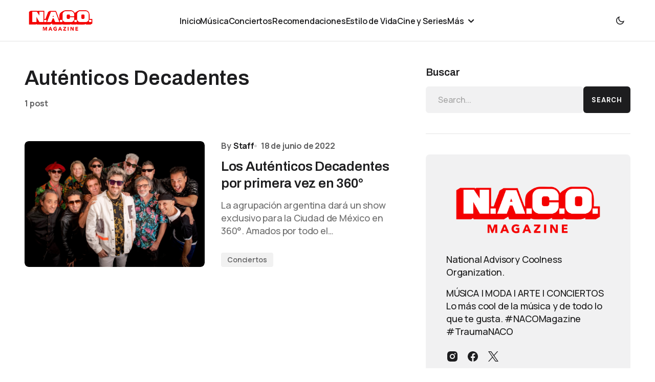

--- FILE ---
content_type: text/html; charset=UTF-8
request_url: https://nacomagazine.com/tag/autenticos-decadentes/
body_size: 29773
content:
<!doctype html>
<html lang="es">
<head>
	<meta charset="UTF-8" />
	<meta name="viewport" content="width=device-width, initial-scale=1" />
	<link rel="profile" href="https://gmpg.org/xfn/11" />

	<meta name='robots' content='index, follow, max-image-preview:large, max-snippet:-1, max-video-preview:-1' />
	<style>img:is([sizes="auto" i], [sizes^="auto," i]) { contain-intrinsic-size: 3000px 1500px }</style>
	<!-- Jetpack Site Verification Tags -->
<meta name="google-site-verification" content="MpxPBEr6Nottb2eaWSuooP2ReEbfl0M4keXMLvYagEY" />

	<!-- This site is optimized with the Yoast SEO plugin v26.8 - https://yoast.com/product/yoast-seo-wordpress/ -->
	<title>Auténticos Decadentes archivos - N. A. C. O. Magazine</title>
	<link rel="canonical" href="https://nacomagazine.com/tag/autenticos-decadentes/" />
	<meta property="og:locale" content="es_ES" />
	<meta property="og:type" content="article" />
	<meta property="og:title" content="Auténticos Decadentes archivos - N. A. C. O. Magazine" />
	<meta property="og:url" content="https://nacomagazine.com/tag/autenticos-decadentes/" />
	<meta property="og:site_name" content="N. A. C. O. Magazine" />
	<meta property="og:image" content="https://bucket-tnq5c9.s3.amazonaws.com/wp-content/uploads/2024/05/17214208/logo.png" />
	<meta property="og:image:width" content="7025" />
	<meta property="og:image:height" content="3000" />
	<meta property="og:image:type" content="image/png" />
	<meta name="twitter:card" content="summary_large_image" />
	<script data-jetpack-boost="ignore" type="application/ld+json" class="yoast-schema-graph">{"@context":"https://schema.org","@graph":[{"@type":"CollectionPage","@id":"https://nacomagazine.com/tag/autenticos-decadentes/","url":"https://nacomagazine.com/tag/autenticos-decadentes/","name":"Auténticos Decadentes archivos - N. A. C. O. Magazine","isPartOf":{"@id":"https://ec2-54-83-175-248.compute-1.amazonaws.com/#website"},"primaryImageOfPage":{"@id":"https://nacomagazine.com/tag/autenticos-decadentes/#primaryimage"},"image":{"@id":"https://nacomagazine.com/tag/autenticos-decadentes/#primaryimage"},"thumbnailUrl":"https://bucket-tnq5c9.s3.amazonaws.com/wp-content/uploads/2022/07/17214824/272981987_491629768999004_2623998708796663199_n.jpg","breadcrumb":{"@id":"https://nacomagazine.com/tag/autenticos-decadentes/#breadcrumb"},"inLanguage":"es"},{"@type":"ImageObject","inLanguage":"es","@id":"https://nacomagazine.com/tag/autenticos-decadentes/#primaryimage","url":"https://bucket-tnq5c9.s3.amazonaws.com/wp-content/uploads/2022/07/17214824/272981987_491629768999004_2623998708796663199_n.jpg","contentUrl":"https://bucket-tnq5c9.s3.amazonaws.com/wp-content/uploads/2022/07/17214824/272981987_491629768999004_2623998708796663199_n.jpg","width":2048,"height":1363},{"@type":"BreadcrumbList","@id":"https://nacomagazine.com/tag/autenticos-decadentes/#breadcrumb","itemListElement":[{"@type":"ListItem","position":1,"name":"Portada","item":"https://ec2-54-83-175-248.compute-1.amazonaws.com/"},{"@type":"ListItem","position":2,"name":"Auténticos Decadentes"}]},{"@type":"WebSite","@id":"https://ec2-54-83-175-248.compute-1.amazonaws.com/#website","url":"https://ec2-54-83-175-248.compute-1.amazonaws.com/","name":"N. A. C. O. Magazine","description":"N. A. C. O. Magazine. National Advisory Coolness Organization. MÚSICA | MODA | ARTE | CONCIERTOS Lo más cool de la música y de todo lo que te gusta. #NACOMagazine #TraumaNACO","publisher":{"@id":"https://ec2-54-83-175-248.compute-1.amazonaws.com/#organization"},"alternateName":"N. A. C. O. Magazine","potentialAction":[{"@type":"SearchAction","target":{"@type":"EntryPoint","urlTemplate":"https://ec2-54-83-175-248.compute-1.amazonaws.com/?s={search_term_string}"},"query-input":{"@type":"PropertyValueSpecification","valueRequired":true,"valueName":"search_term_string"}}],"inLanguage":"es"},{"@type":"Organization","@id":"https://ec2-54-83-175-248.compute-1.amazonaws.com/#organization","name":"N. A. C. O. Magazine","alternateName":"N. A. C. O. Magazine","url":"https://ec2-54-83-175-248.compute-1.amazonaws.com/","logo":{"@type":"ImageObject","inLanguage":"es","@id":"https://ec2-54-83-175-248.compute-1.amazonaws.com/#/schema/logo/image/","url":"https://bucket-tnq5c9.s3.amazonaws.com/wp-content/uploads/2024/05/17214208/logo.png","contentUrl":"https://bucket-tnq5c9.s3.amazonaws.com/wp-content/uploads/2024/05/17214208/logo.png","width":7025,"height":3000,"caption":"N. A. C. O. Magazine"},"image":{"@id":"https://ec2-54-83-175-248.compute-1.amazonaws.com/#/schema/logo/image/"}}]}</script>
	<!-- / Yoast SEO plugin. -->


<link rel='dns-prefetch' href='//stats.wp.com' />
<link rel='dns-prefetch' href='//pagead2.googlesyndication.com' />
<link rel='dns-prefetch' href='//www.googletagmanager.com' />
<link rel='dns-prefetch' href='//fonts.googleapis.com' />
<link rel='dns-prefetch' href='//fundingchoicesmessages.google.com' />
<link href='https://fonts.gstatic.com' crossorigin rel='preconnect' />
<link rel='preconnect' href='//c0.wp.com' />
<link rel="alternate" type="application/rss+xml" title="N. A. C. O. Magazine &raquo; Feed" href="https://nacomagazine.com/feed/" />
<link rel="alternate" type="application/rss+xml" title="N. A. C. O. Magazine &raquo; Feed de los comentarios" href="https://nacomagazine.com/comments/feed/" />
<link rel="alternate" type="application/rss+xml" title="N. A. C. O. Magazine &raquo; Etiqueta Auténticos Decadentes del feed" href="https://nacomagazine.com/tag/autenticos-decadentes/feed/" />

<link rel='stylesheet' id='all-css-8bf3b3f3aeeddd22a32be52aec77e5f2' href='https://nacomagazine.com/_jb_static/??0cbf183572' type='text/css' media='all' />
<style id='wp-emoji-styles-inline-css'>

	img.wp-smiley, img.emoji {
		display: inline !important;
		border: none !important;
		box-shadow: none !important;
		height: 1em !important;
		width: 1em !important;
		margin: 0 0.07em !important;
		vertical-align: -0.1em !important;
		background: none !important;
		padding: 0 !important;
	}
</style>
<style id='classic-theme-styles-inline-css'>
/*! This file is auto-generated */
.wp-block-button__link{color:#fff;background-color:#32373c;border-radius:9999px;box-shadow:none;text-decoration:none;padding:calc(.667em + 2px) calc(1.333em + 2px);font-size:1.125em}.wp-block-file__button{background:#32373c;color:#fff;text-decoration:none}
</style>
<style id='jetpack-sharing-buttons-style-inline-css'>
.jetpack-sharing-buttons__services-list{display:flex;flex-direction:row;flex-wrap:wrap;gap:0;list-style-type:none;margin:5px;padding:0}.jetpack-sharing-buttons__services-list.has-small-icon-size{font-size:12px}.jetpack-sharing-buttons__services-list.has-normal-icon-size{font-size:16px}.jetpack-sharing-buttons__services-list.has-large-icon-size{font-size:24px}.jetpack-sharing-buttons__services-list.has-huge-icon-size{font-size:36px}@media print{.jetpack-sharing-buttons__services-list{display:none!important}}.editor-styles-wrapper .wp-block-jetpack-sharing-buttons{gap:0;padding-inline-start:0}ul.jetpack-sharing-buttons__services-list.has-background{padding:1.25em 2.375em}
</style>
<style id='global-styles-inline-css'>
:root{--wp--preset--aspect-ratio--square: 1;--wp--preset--aspect-ratio--4-3: 4/3;--wp--preset--aspect-ratio--3-4: 3/4;--wp--preset--aspect-ratio--3-2: 3/2;--wp--preset--aspect-ratio--2-3: 2/3;--wp--preset--aspect-ratio--16-9: 16/9;--wp--preset--aspect-ratio--9-16: 9/16;--wp--preset--color--black: #000000;--wp--preset--color--cyan-bluish-gray: #abb8c3;--wp--preset--color--white: #FFFFFF;--wp--preset--color--pale-pink: #f78da7;--wp--preset--color--vivid-red: #cf2e2e;--wp--preset--color--luminous-vivid-orange: #ff6900;--wp--preset--color--luminous-vivid-amber: #fcb900;--wp--preset--color--light-green-cyan: #7bdcb5;--wp--preset--color--vivid-green-cyan: #00d084;--wp--preset--color--pale-cyan-blue: #8ed1fc;--wp--preset--color--vivid-cyan-blue: #0693e3;--wp--preset--color--vivid-purple: #9b51e0;--wp--preset--color--blue: #59BACC;--wp--preset--color--green: #58AD69;--wp--preset--color--orange: #FFBC49;--wp--preset--color--red: #e32c26;--wp--preset--color--gray-50: #f8f9fa;--wp--preset--color--gray-100: #f8f9fb;--wp--preset--color--gray-200: #E0E0E0;--wp--preset--color--primary: #1D1D1F;--wp--preset--color--secondary: #616162;--wp--preset--color--layout: #f1f1f2;--wp--preset--color--border: #E4E4E4;--wp--preset--color--divider: #1D1D1F;--wp--preset--gradient--vivid-cyan-blue-to-vivid-purple: linear-gradient(135deg,rgba(6,147,227,1) 0%,rgb(155,81,224) 100%);--wp--preset--gradient--light-green-cyan-to-vivid-green-cyan: linear-gradient(135deg,rgb(122,220,180) 0%,rgb(0,208,130) 100%);--wp--preset--gradient--luminous-vivid-amber-to-luminous-vivid-orange: linear-gradient(135deg,rgba(252,185,0,1) 0%,rgba(255,105,0,1) 100%);--wp--preset--gradient--luminous-vivid-orange-to-vivid-red: linear-gradient(135deg,rgba(255,105,0,1) 0%,rgb(207,46,46) 100%);--wp--preset--gradient--very-light-gray-to-cyan-bluish-gray: linear-gradient(135deg,rgb(238,238,238) 0%,rgb(169,184,195) 100%);--wp--preset--gradient--cool-to-warm-spectrum: linear-gradient(135deg,rgb(74,234,220) 0%,rgb(151,120,209) 20%,rgb(207,42,186) 40%,rgb(238,44,130) 60%,rgb(251,105,98) 80%,rgb(254,248,76) 100%);--wp--preset--gradient--blush-light-purple: linear-gradient(135deg,rgb(255,206,236) 0%,rgb(152,150,240) 100%);--wp--preset--gradient--blush-bordeaux: linear-gradient(135deg,rgb(254,205,165) 0%,rgb(254,45,45) 50%,rgb(107,0,62) 100%);--wp--preset--gradient--luminous-dusk: linear-gradient(135deg,rgb(255,203,112) 0%,rgb(199,81,192) 50%,rgb(65,88,208) 100%);--wp--preset--gradient--pale-ocean: linear-gradient(135deg,rgb(255,245,203) 0%,rgb(182,227,212) 50%,rgb(51,167,181) 100%);--wp--preset--gradient--electric-grass: linear-gradient(135deg,rgb(202,248,128) 0%,rgb(113,206,126) 100%);--wp--preset--gradient--midnight: linear-gradient(135deg,rgb(2,3,129) 0%,rgb(40,116,252) 100%);--wp--preset--font-size--small: 13px;--wp--preset--font-size--medium: 20px;--wp--preset--font-size--large: 36px;--wp--preset--font-size--x-large: 42px;--wp--preset--spacing--20: 0.44rem;--wp--preset--spacing--30: 0.67rem;--wp--preset--spacing--40: 1rem;--wp--preset--spacing--50: 1.5rem;--wp--preset--spacing--60: 2.25rem;--wp--preset--spacing--70: 3.38rem;--wp--preset--spacing--80: 5.06rem;--wp--preset--shadow--natural: 6px 6px 9px rgba(0, 0, 0, 0.2);--wp--preset--shadow--deep: 12px 12px 50px rgba(0, 0, 0, 0.4);--wp--preset--shadow--sharp: 6px 6px 0px rgba(0, 0, 0, 0.2);--wp--preset--shadow--outlined: 6px 6px 0px -3px rgba(255, 255, 255, 1), 6px 6px rgba(0, 0, 0, 1);--wp--preset--shadow--crisp: 6px 6px 0px rgba(0, 0, 0, 1);}:where(.is-layout-flex){gap: 0.5em;}:where(.is-layout-grid){gap: 0.5em;}body .is-layout-flex{display: flex;}.is-layout-flex{flex-wrap: wrap;align-items: center;}.is-layout-flex > :is(*, div){margin: 0;}body .is-layout-grid{display: grid;}.is-layout-grid > :is(*, div){margin: 0;}:where(.wp-block-columns.is-layout-flex){gap: 2em;}:where(.wp-block-columns.is-layout-grid){gap: 2em;}:where(.wp-block-post-template.is-layout-flex){gap: 1.25em;}:where(.wp-block-post-template.is-layout-grid){gap: 1.25em;}.has-black-color{color: var(--wp--preset--color--black) !important;}.has-cyan-bluish-gray-color{color: var(--wp--preset--color--cyan-bluish-gray) !important;}.has-white-color{color: var(--wp--preset--color--white) !important;}.has-pale-pink-color{color: var(--wp--preset--color--pale-pink) !important;}.has-vivid-red-color{color: var(--wp--preset--color--vivid-red) !important;}.has-luminous-vivid-orange-color{color: var(--wp--preset--color--luminous-vivid-orange) !important;}.has-luminous-vivid-amber-color{color: var(--wp--preset--color--luminous-vivid-amber) !important;}.has-light-green-cyan-color{color: var(--wp--preset--color--light-green-cyan) !important;}.has-vivid-green-cyan-color{color: var(--wp--preset--color--vivid-green-cyan) !important;}.has-pale-cyan-blue-color{color: var(--wp--preset--color--pale-cyan-blue) !important;}.has-vivid-cyan-blue-color{color: var(--wp--preset--color--vivid-cyan-blue) !important;}.has-vivid-purple-color{color: var(--wp--preset--color--vivid-purple) !important;}.has-black-background-color{background-color: var(--wp--preset--color--black) !important;}.has-cyan-bluish-gray-background-color{background-color: var(--wp--preset--color--cyan-bluish-gray) !important;}.has-white-background-color{background-color: var(--wp--preset--color--white) !important;}.has-pale-pink-background-color{background-color: var(--wp--preset--color--pale-pink) !important;}.has-vivid-red-background-color{background-color: var(--wp--preset--color--vivid-red) !important;}.has-luminous-vivid-orange-background-color{background-color: var(--wp--preset--color--luminous-vivid-orange) !important;}.has-luminous-vivid-amber-background-color{background-color: var(--wp--preset--color--luminous-vivid-amber) !important;}.has-light-green-cyan-background-color{background-color: var(--wp--preset--color--light-green-cyan) !important;}.has-vivid-green-cyan-background-color{background-color: var(--wp--preset--color--vivid-green-cyan) !important;}.has-pale-cyan-blue-background-color{background-color: var(--wp--preset--color--pale-cyan-blue) !important;}.has-vivid-cyan-blue-background-color{background-color: var(--wp--preset--color--vivid-cyan-blue) !important;}.has-vivid-purple-background-color{background-color: var(--wp--preset--color--vivid-purple) !important;}.has-black-border-color{border-color: var(--wp--preset--color--black) !important;}.has-cyan-bluish-gray-border-color{border-color: var(--wp--preset--color--cyan-bluish-gray) !important;}.has-white-border-color{border-color: var(--wp--preset--color--white) !important;}.has-pale-pink-border-color{border-color: var(--wp--preset--color--pale-pink) !important;}.has-vivid-red-border-color{border-color: var(--wp--preset--color--vivid-red) !important;}.has-luminous-vivid-orange-border-color{border-color: var(--wp--preset--color--luminous-vivid-orange) !important;}.has-luminous-vivid-amber-border-color{border-color: var(--wp--preset--color--luminous-vivid-amber) !important;}.has-light-green-cyan-border-color{border-color: var(--wp--preset--color--light-green-cyan) !important;}.has-vivid-green-cyan-border-color{border-color: var(--wp--preset--color--vivid-green-cyan) !important;}.has-pale-cyan-blue-border-color{border-color: var(--wp--preset--color--pale-cyan-blue) !important;}.has-vivid-cyan-blue-border-color{border-color: var(--wp--preset--color--vivid-cyan-blue) !important;}.has-vivid-purple-border-color{border-color: var(--wp--preset--color--vivid-purple) !important;}.has-vivid-cyan-blue-to-vivid-purple-gradient-background{background: var(--wp--preset--gradient--vivid-cyan-blue-to-vivid-purple) !important;}.has-light-green-cyan-to-vivid-green-cyan-gradient-background{background: var(--wp--preset--gradient--light-green-cyan-to-vivid-green-cyan) !important;}.has-luminous-vivid-amber-to-luminous-vivid-orange-gradient-background{background: var(--wp--preset--gradient--luminous-vivid-amber-to-luminous-vivid-orange) !important;}.has-luminous-vivid-orange-to-vivid-red-gradient-background{background: var(--wp--preset--gradient--luminous-vivid-orange-to-vivid-red) !important;}.has-very-light-gray-to-cyan-bluish-gray-gradient-background{background: var(--wp--preset--gradient--very-light-gray-to-cyan-bluish-gray) !important;}.has-cool-to-warm-spectrum-gradient-background{background: var(--wp--preset--gradient--cool-to-warm-spectrum) !important;}.has-blush-light-purple-gradient-background{background: var(--wp--preset--gradient--blush-light-purple) !important;}.has-blush-bordeaux-gradient-background{background: var(--wp--preset--gradient--blush-bordeaux) !important;}.has-luminous-dusk-gradient-background{background: var(--wp--preset--gradient--luminous-dusk) !important;}.has-pale-ocean-gradient-background{background: var(--wp--preset--gradient--pale-ocean) !important;}.has-electric-grass-gradient-background{background: var(--wp--preset--gradient--electric-grass) !important;}.has-midnight-gradient-background{background: var(--wp--preset--gradient--midnight) !important;}.has-small-font-size{font-size: var(--wp--preset--font-size--small) !important;}.has-medium-font-size{font-size: var(--wp--preset--font-size--medium) !important;}.has-large-font-size{font-size: var(--wp--preset--font-size--large) !important;}.has-x-large-font-size{font-size: var(--wp--preset--font-size--x-large) !important;}
:where(.wp-block-post-template.is-layout-flex){gap: 1.25em;}:where(.wp-block-post-template.is-layout-grid){gap: 1.25em;}
:where(.wp-block-columns.is-layout-flex){gap: 2em;}:where(.wp-block-columns.is-layout-grid){gap: 2em;}
:root :where(.wp-block-pullquote){font-size: 1.5em;line-height: 1.6;}
</style>
<style id='dominant-color-styles-inline-css'>
img[data-dominant-color]:not(.has-transparency) { background-color: var(--dominant-color); }
</style>
<link rel='stylesheet' id='7847e1752b9da7e3a57fff514218ff68-css' href='https://fonts.googleapis.com/css?family=Manrope%3A400%2C500%2C700%2C600&#038;subset=latin%2Clatin-ext%2Ccyrillic%2Ccyrillic-ext%2Cvietnamese&#038;display=swap&#038;ver=1.0.4' media='all' />
<link rel='stylesheet' id='85a1fa994cbcdfba6a11d440159729f4-css' href='https://fonts.googleapis.com/css?family=DM+Sans%3A700%2C400%2C400i%2C500%2C500i%2C700i&#038;subset=latin%2Clatin-ext%2Ccyrillic%2Ccyrillic-ext%2Cvietnamese&#038;display=swap&#038;ver=1.0.4' media='all' />
<link rel='stylesheet' id='c8fbdbcd3655b5904684effd3dec2564-css' href='https://fonts.googleapis.com/css?family=Archivo%3A600%2C400%2C400i%2C500%2C500i%2C700%2C700i&#038;subset=latin%2Clatin-ext%2Ccyrillic%2Ccyrillic-ext%2Cvietnamese&#038;display=swap&#038;ver=1.0.4' media='all' />
<style id='cs-customizer-output-styles-inline-css'>
:root{--cs-light-site-background:#FFFFFF;--cs-dark-site-background:#1c1c1c;--cs-light-layout-background:#f1f1f2;--cs-dark-layout-background:#232323;--cs-light-primary-color:#1D1D1F;--cs-dark-primary-color:#FFFFFF;--cs-light-secondary-color:#616162;--cs-dark-secondary-color:#CDCBCA;--cs-light-accent-color:#d71920;--cs-dark-accent-color:#d71920;--cs-light-button-hover-background:#d71920;--cs-dark-button-hover-background:#d71920;--cs-light-button-hover-color:#FFFFFF;--cs-dark-button-hover-color:#FFFFFF;--cs-light-button-background:#1D1D1F;--cs-dark-button-background:#3e3e3e;--cs-light-button-color:#FFFFFF;--cs-dark-button-color:#FFFFFF;--cs-light-secondary-button-background:#EDEDED;--cs-dark-secondary-button-background:#3e3e3e;--cs-light-secondary-button-color:#1D1D1F;--cs-dark-secondary-button-color:#FFFFFF;--cs-light-border-color:#E4E4E4;--cs-dark-border-color:#343434;--cs-light-divider-color:#1D1D1F;--cs-dark-divider-color:#494949;--cs-layout-elements-border-radius:4px;--cs-thumbnail-border-radius:8px;--cs-button-border-radius:6px;--cs-heading-1-font-size:3.5rem;--cs-heading-2-font-size:3rem;--cs-heading-3-font-size:2.5rem;--cs-heading-4-font-size:2rem;--cs-heading-5-font-size:1.625rem;--cs-heading-6-font-size:1.5rem;--cs-header-initial-height:80px;--cs-header-height:80px;--cs-header-border-width:1px;}:root, [data-scheme="light"]{--cs-light-overlay-background-rgb:0,0,0;}:root, [data-scheme="dark"]{--cs-dark-overlay-background-rgb:0,0,0;}.cs-posts-area__home{--cs-posts-area-grid-row-gap:96px;--cs-entry-title-font-size:1.625rem;}.cs-posts-area__archive{--cs-posts-area-grid-row-gap:96px;--cs-entry-title-font-size:1.625rem;}.cs-read-next .cs-posts-area__read-next{--cs-posts-area-grid-row-gap:96px;}.cs-posts-area__read-next{--cs-entry-title-font-size:1.625rem;}@media (max-width: 1199.98px){.cs-posts-area__home{--cs-posts-area-grid-row-gap:48px;--cs-entry-title-font-size:1.625rem;}.cs-posts-area__archive{--cs-posts-area-grid-row-gap:48px;--cs-entry-title-font-size:1.625rem;}.cs-read-next .cs-posts-area__read-next{--cs-posts-area-grid-row-gap:48px;}.cs-posts-area__read-next{--cs-entry-title-font-size:1.625rem;}}@media (max-width: 991.98px){.cs-posts-area__home{--cs-posts-area-grid-row-gap:40px;--cs-entry-title-font-size:1.5rem;}.cs-posts-area__archive{--cs-posts-area-grid-row-gap:40px;--cs-entry-title-font-size:1.5rem;}.cs-read-next .cs-posts-area__read-next{--cs-posts-area-grid-row-gap:40px;}.cs-posts-area__read-next{--cs-entry-title-font-size:1.5rem;}}@media (max-width: 575.98px){.cs-posts-area__home{--cs-posts-area-grid-row-gap:40px;--cs-entry-title-font-size:1.5rem;}.cs-posts-area__archive{--cs-posts-area-grid-row-gap:40px;--cs-entry-title-font-size:1.5rem;}.cs-read-next .cs-posts-area__read-next{--cs-posts-area-grid-row-gap:40px;}.cs-posts-area__read-next{--cs-entry-title-font-size:1.5rem;}}
</style>


<!-- Fragmento de código de la etiqueta de Google (gtag.js) añadida por Site Kit -->
<!-- Fragmento de código de Google Analytics añadido por Site Kit -->


<link rel="https://api.w.org/" href="https://nacomagazine.com/wp-json/" /><link rel="alternate" title="JSON" type="application/json" href="https://nacomagazine.com/wp-json/wp/v2/tags/1200" /><link rel="EditURI" type="application/rsd+xml" title="RSD" href="https://nacomagazine.com/xmlrpc.php?rsd" />
<meta name="generator" content="WordPress 6.8.3" />
<meta name="generator" content="auto-sizes 1.7.0">
<meta name="generator" content="dominant-color-images 1.2.0">
<meta name="generator" content="Site Kit by Google 1.171.0" /><meta name="generator" content="performance-lab 4.0.1; plugins: auto-sizes, dominant-color-images, embed-optimizer, image-prioritizer, performant-translations, speculation-rules, webp-uploads">
<meta name="generator" content="performant-translations 1.2.0">
<meta name="generator" content="webp-uploads 2.6.1">
	<style>img#wpstats{display:none}</style>
		<style id='cs-theme-typography'>
	:root {
		/* Base Font */
		--cs-font-base-family: Manrope;
		--cs-font-base-size: 1rem;
		--cs-font-base-weight: 400;
		--cs-font-base-style: normal;
		--cs-font-base-letter-spacing: normal;
		--cs-font-base-line-height: 1.5;

		/* Primary Font */
		--cs-font-primary-family: DM Sans;
		--cs-font-primary-size: 0.8125rem;
		--cs-font-primary-weight: 700;
		--cs-font-primary-style: normal;
		--cs-font-primary-letter-spacing: 0.08em;
		--cs-font-primary-text-transform: uppercase;
		--cs-font-primary-line-height: 1.2;

		/* Secondary Font */
		--cs-font-secondary-family: Manrope;
		--cs-font-secondary-size: 0.8125rem;
		--cs-font-secondary-weight: 600;
		--cs-font-secondary-style: normal;
		--cs-font-secondary-letter-spacing: -0.01em;
		--cs-font-secondary-text-transform: none;
		--cs-font-secondary-line-height: 1.2;

		/* Post Title Font Size */
		--cs-font-post-title-family: Archivo;
		--cs-font-post-title-weight: 600;
		--cs-font-post-title-size: 3.5rem;
		--cs-font-post-title-letter-spacing: -0.02em;
		--cs-font-post-title-line-height: 1.12;

		/* Post Subbtitle */
		--cs-font-post-subtitle-family: Manrope;
		--cs-font-post-subtitle-weight: 500;
		--cs-font-post-subtitle-size: 1.25rem;
		--cs-font-post-subtitle-letter-spacing: -0.01em;
		--cs-font-post-subtitle-line-height: 1.4;

		/* Post Category Font */
		--cs-font-category-family: Manrope;
		--cs-font-category-size: 0.875rem;
		--cs-font-category-weight: 600;
		--cs-font-category-style: normal;
		--cs-font-category-letter-spacing: -0.01em;
		--cs-font-category-text-transform: none;
		--cs-font-category-line-height: 1.2;

		/* Post Meta Font */
		--cs-font-post-meta-family: Manrope;
		--cs-font-post-meta-size: 1rem;
		--cs-font-post-meta-weight: 700;
		--cs-font-post-meta-style: normal;
		--cs-font-post-meta-letter-spacing: -0.01em;
		--cs-font-post-meta-text-transform: none;
		--cs-font-post-meta-line-height: 1.2;

		/* Post Content */
		--cs-font-post-content-family: Manrope;
		--cs-font-post-content-weight: 500;
		--cs-font-post-content-size: 1.25rem;
		--cs-font-post-content-letter-spacing: -0.01em;
		--cs-font-post-content-line-height: 1.5;

		/* Input Font */
		--cs-font-input-family: Manrope;
		--cs-font-input-size: 1rem;
		--cs-font-input-weight: 500;
		--cs-font-input-style: normal;
		--cs-font-input-line-height: 1.4;
		--cs-font-input-letter-spacing: normal;
		--cs-font-input-text-transform: none;

		/* Entry Title Font Size */
		--cs-font-entry-title-family: Archivo;
		--cs-font-entry-title-weight: 600;
		--cs-font-entry-title-letter-spacing: -0.01em;
		--cs-font-entry-title-line-height: 1.3;

		/* Entry Excerpt */
		--cs-font-entry-excerpt-family: Manrope;
		--cs-font-entry-excerpt-weight: 500;
		--cs-font-entry-excerpt-size: 1.125rem;
		--cs-font-entry-excerpt-letter-spacing: -0.01em;
		--cs-font-entry-excerpt-line-height: 1.4;

		/* Logos --------------- */

		/* Main Logo */
		--cs-font-main-logo-family: Inter;
		--cs-font-main-logo-size: 1.375rem;
		--cs-font-main-logo-weight: 700;
		--cs-font-main-logo-style: normal;
		--cs-font-main-logo-letter-spacing: -0.04em;
		--cs-font-main-logo-text-transform: none;

		/* Footer Logo */
		--cs-font-footer-logo-family: Inter;
		--cs-font-footer-logo-size: 1.375rem;
		--cs-font-footer-logo-weight: 700;
		--cs-font-footer-logo-style: normal;
		--cs-font-footer-logo-letter-spacing: -0.04em;
		--cs-font-footer-logo-text-transform: none;

		/* Headings --------------- */

		/* Headings */
		--cs-font-headings-family: Archivo;
		--cs-font-headings-weight: 600;
		--cs-font-headings-style: normal;
		--cs-font-headings-line-height: 1.2;
		--cs-font-headings-letter-spacing: normal;
		--cs-font-headings-text-transform: none;

		/* Menu Font --------------- */

		/* Menu */
		/* Used for main top level menu elements. */
		--cs-font-menu-family: Manrope;
		--cs-font-menu-size: 1rem;
		--cs-font-menu-weight: 600;
		--cs-font-menu-style: normal;
		--cs-font-menu-letter-spacing: -0.01em;
		--cs-font-menu-text-transform: none;
		--cs-font-menu-line-height: 1.2 ;

		/* Submenu Font */
		/* Used for submenu elements. */
		--cs-font-submenu-family: Manrope;
		--cs-font-submenu-size: 1rem;
		--cs-font-submenu-weight: 500;
		--cs-font-submenu-style: normal;
		--cs-font-submenu-letter-spacing: -0.01em;
		--cs-font-submenu-text-transform: none;
		--cs-font-submenu-line-height: 1.2;

		/* Footer Menu */
		--cs-font-footer-menu-family: Manrope;
		--cs-font-footer-menu-size: 1rem;
		--cs-font-footer-menu-weight: 500;
		--cs-font-footer-menu-style: normal;
		--cs-font-footer-menu-letter-spacing: -0.01em;
		--cs-font-footer-menu-text-transform: none;
		--cs-font-footer-menu-line-height: 1.2;

		/* Footer Submenu Font */
		--cs-font-footer-submenu-family: Manrope;
		--cs-font-footer-submenu-size: 1rem;
		--cs-font-footer-submenu-weight: 600;
		--cs-font-footer-submenu-style: normal;
		--cs-font-footer-submenu-letter-spacing: -0.01em;
		--cs-font-footer-submenu-text-transform: none;
		--cs-font-footer-submenu-line-height: 1.2;
	}
</style>
<meta name="generator" content="speculation-rules 1.6.0">

<!-- Metaetiquetas de Google AdSense añadidas por Site Kit -->
<meta name="google-adsense-platform-account" content="ca-host-pub-2644536267352236">
<meta name="google-adsense-platform-domain" content="sitekit.withgoogle.com">
<!-- Acabar con las metaetiquetas de Google AdSense añadidas por Site Kit -->
<meta name="generator" content="optimization-detective 1.0.0-beta3">
<meta name="generator" content="embed-optimizer 1.0.0-beta3">
<meta name="generator" content="image-prioritizer 1.0.0-beta2">

<!-- Fragmento de código de Google Adsense añadido por Site Kit -->


<!-- Final del fragmento de código de Google Adsense añadido por Site Kit -->

<!-- Fragmento de código de recuperación de bloqueo de anuncios de Google AdSense añadido por Site Kit. -->

<!-- Fragmento de código de finalización de recuperación de bloqueo de anuncios de Google AdSense añadido por Site Kit. -->

<!-- Fragmento de código de protección de errores de recuperación de bloqueo de anuncios de Google AdSense añadido por Site Kit. -->

<!-- Fragmento de código de finalización de protección de errores de recuperación de bloqueo de anuncios de Google AdSense añadido por Site Kit. -->
<link rel="icon" href="https://bucket-tnq5c9.s3.amazonaws.com/wp-content/uploads/2024/05/18035217/cropped-logo-compressed-148x148.png" sizes="32x32" />
<link rel="icon" href="https://bucket-tnq5c9.s3.amazonaws.com/wp-content/uploads/2024/05/18035217/cropped-logo-compressed-296x296.png" sizes="192x192" />
<link rel="apple-touch-icon" href="https://bucket-tnq5c9.s3.amazonaws.com/wp-content/uploads/2024/05/18035217/cropped-logo-compressed-296x296.png" />
<meta name="msapplication-TileImage" content="https://bucket-tnq5c9.s3.amazonaws.com/wp-content/uploads/2024/05/18035217/cropped-logo-compressed-296x296.png" />
</head>

<body class="archive tag tag-autenticos-decadentes tag-1200 wp-embed-responsive wp-theme-swyft jps-theme-swyft cs-page-layout-right cs-navbar-smart-enabled cs-sticky-sidebar-enabled cs-stick-last" data-scheme='light'>



	<div class="cs-site-overlay"></div>

	<div class="cs-offcanvas">
		<div class="cs-offcanvas__header">
			
					<div class="cs-logo">
			<a class="cs-header__logo cs-logo-default " href="https://nacomagazine.com/">
				<img data-od-unknown-tag data-od-xpath="/HTML/BODY/DIV[@class=&#039;cs-offcanvas&#039;]/*[1][self::DIV]/*[1][self::DIV]/*[1][self::A]/*[1][self::IMG]" src="https://bucket-tnq5c9.s3.amazonaws.com/wp-content/uploads/2024/05/18035030/logo-compressed.png"  alt="N. A. C. O. Magazine"  width="140.5"  height="60" >			</a>

									<a class="cs-header__logo cs-logo-dark " href="https://nacomagazine.com/">
							<img data-od-unknown-tag data-od-xpath="/HTML/BODY/DIV[@class=&#039;cs-offcanvas&#039;]/*[1][self::DIV]/*[1][self::DIV]/*[2][self::A]/*[1][self::IMG]" src="https://bucket-tnq5c9.s3.amazonaws.com/wp-content/uploads/2024/05/18035030/logo-compressed.png"  alt="N. A. C. O. Magazine"  width="140.5"  height="60" >						</a>
							</div>
		
			<nav class="cs-offcanvas__nav">
				<span class="cs-offcanvas__toggle" role="button" aria-label="Close mobile menu button"><i class="cs-icon cs-icon-x"></i></span>
			</nav>

					</div>
		<aside class="cs-offcanvas__sidebar">
			<div class="cs-offcanvas__inner cs-offcanvas__area cs-widget-area">
				<div class="widget widget_nav_menu"><div class="menu-menu-mobile-container"><ul id="menu-menu-mobile" class="menu"><li id="menu-item-15624" class="menu-item menu-item-type-taxonomy menu-item-object-category menu-item-15624"><a href="https://nacomagazine.com/categoria/musica/">Música</a></li>
<li id="menu-item-15625" class="menu-item menu-item-type-taxonomy menu-item-object-category menu-item-15625"><a href="https://nacomagazine.com/categoria/conciertos/">Conciertos</a></li>
<li id="menu-item-15628" class="menu-item menu-item-type-taxonomy menu-item-object-category menu-item-15628"><a href="https://nacomagazine.com/categoria/recomendaciones/">Recomendaciones</a></li>
<li id="menu-item-15629" class="menu-item menu-item-type-taxonomy menu-item-object-category menu-item-15629"><a href="https://nacomagazine.com/categoria/estilo-de-vida/">Estilo de Vida</a></li>
<li id="menu-item-15633" class="menu-item menu-item-type-taxonomy menu-item-object-category menu-item-15633"><a href="https://nacomagazine.com/categoria/deportes/">Deportes</a></li>
<li id="menu-item-15630" class="menu-item menu-item-type-taxonomy menu-item-object-category menu-item-15630"><a href="https://nacomagazine.com/categoria/zona-geek/">Zona Geek</a></li>
<li id="menu-item-15632" class="menu-item menu-item-type-taxonomy menu-item-object-category menu-item-15632"><a href="https://nacomagazine.com/categoria/cine-y-series/">Cine y Series</a></li>
<li id="menu-item-15631" class="menu-item menu-item-type-taxonomy menu-item-object-category menu-item-15631"><a href="https://nacomagazine.com/categoria/agenda/">Agenda</a></li>
</ul></div></div>
				
				<div class="widget jetpack-search-filters-4 jetpack-filters widget_search">			<div id="jetpack-search-filters-4-wrapper" class="jetpack-instant-search-wrapper">
		<h2 class="widgettitle">Buscar</h2>
<div class="jetpack-search-form">
<form role="search" method="get" class="cs-search__form" action="https://nacomagazine.com/">
	<div class="cs-search__group">
		<input required class="cs-search__input" type="search" value="" name="s" placeholder="Search..." role="searchbox">

		<button class="cs-search__submit" aria-label="Search" type="submit">
			Search		</button>
	</div>
<input type="hidden" name="orderby" value="" /><input type="hidden" name="order" value="" /></form>
</div></div></div>
				<div class="cs-offcanvas__bottombar">
								<span class="cs-site-scheme-toggle cs-offcanvas__scheme-toggle" role="button" aria-label="Scheme Toggle">
				<span class="cs-header__scheme-toggle-icons">
					<i class="cs-header__scheme-toggle-icon cs-icon cs-icon-light-mode"></i>
					<i class="cs-header__scheme-toggle-icon cs-icon cs-icon-dark-mode"></i>
				</span>
			</span>
						</div>
			</div>
		</aside>
	</div>
	
<div id="page" class="cs-site">

	
	<div class="cs-site-inner">

		
		
<div class="cs-header-before"></div>

<header class="cs-header cs-header-stretch">
	<div class="cs-container">
		<div class="cs-header__inner cs-header__inner-desktop">
			<div class="cs-header__col cs-col-left">
						<div class="cs-logo">
			<a class="cs-header__logo cs-logo-default " href="https://nacomagazine.com/">
				<img data-od-unknown-tag data-od-xpath="/HTML/BODY/DIV[@id=&#039;page&#039;]/*[1][self::DIV]/*[2][self::HEADER]/*[1][self::DIV]/*[1][self::DIV]/*[1][self::DIV]/*[1][self::DIV]/*[1][self::A]/*[1][self::IMG]" src="https://bucket-tnq5c9.s3.amazonaws.com/wp-content/uploads/2024/05/18035030/logo-compressed.png"  alt="N. A. C. O. Magazine"  width="140.5"  height="60" >			</a>

									<a class="cs-header__logo cs-logo-dark " href="https://nacomagazine.com/">
							<img data-od-unknown-tag data-od-xpath="/HTML/BODY/DIV[@id=&#039;page&#039;]/*[1][self::DIV]/*[2][self::HEADER]/*[1][self::DIV]/*[1][self::DIV]/*[1][self::DIV]/*[1][self::DIV]/*[2][self::A]/*[1][self::IMG]" src="https://bucket-tnq5c9.s3.amazonaws.com/wp-content/uploads/2024/05/18035030/logo-compressed.png"  alt="N. A. C. O. Magazine"  width="140.5"  height="60" >						</a>
							</div>
					</div>

			<div class="cs-header__col cs-col-center">
				<nav class="cs-header__nav"><ul id="menu-menu-principal" class="cs-header__nav-inner"><li id="menu-item-43" class="menu-item menu-item-type-custom menu-item-object-custom menu-item-43"><a href="/"><span><span>Inicio</span></span></a></li>
<li id="menu-item-15309" class="menu-item menu-item-type-taxonomy menu-item-object-category menu-item-15309"><a href="https://nacomagazine.com/categoria/musica/"><span><span>Música</span></span></a></li>
<li id="menu-item-15311" class="menu-item menu-item-type-taxonomy menu-item-object-category menu-item-15311"><a href="https://nacomagazine.com/categoria/conciertos/"><span><span>Conciertos</span></span></a></li>
<li id="menu-item-15310" class="menu-item menu-item-type-taxonomy menu-item-object-category menu-item-15310"><a href="https://nacomagazine.com/categoria/recomendaciones/"><span><span>Recomendaciones</span></span></a></li>
<li id="menu-item-15345" class="menu-item menu-item-type-taxonomy menu-item-object-category menu-item-15345"><a href="https://nacomagazine.com/categoria/estilo-de-vida/"><span><span>Estilo de Vida</span></span></a></li>
<li id="menu-item-15618" class="menu-item menu-item-type-taxonomy menu-item-object-category menu-item-15618"><a href="https://nacomagazine.com/categoria/cine-y-series/"><span><span>Cine y Series</span></span></a></li>
<li id="menu-item-15621" class="menu-item menu-item-type-custom menu-item-object-custom menu-item-has-children menu-item-15621"><a href="/"><span><span>Más</span></span></a>
<ul class="sub-menu">
	<li id="menu-item-15346" class="menu-item menu-item-type-taxonomy menu-item-object-category menu-item-15346"><a href="https://nacomagazine.com/categoria/deportes/"><span>Deportes</span></a></li>
	<li id="menu-item-15608" class="menu-item menu-item-type-taxonomy menu-item-object-category menu-item-15608"><a href="https://nacomagazine.com/categoria/zona-geek/"><span>Zona Geek</span></a></li>
	<li id="menu-item-15620" class="menu-item menu-item-type-taxonomy menu-item-object-category menu-item-15620"><a href="https://nacomagazine.com/categoria/agenda/"><span>Agenda</span></a></li>
</ul>
</li>
</ul></nav>			</div>

			<div class="cs-header__col cs-col-right">
							<span class="cs-site-scheme-toggle cs-header__scheme-toggle" role="button" aria-label="Dark mode toggle button">
				<span class="cs-header__scheme-toggle-icons">
					<i class="cs-header__scheme-toggle-icon cs-icon cs-icon-light-mode"></i>
					<i class="cs-header__scheme-toggle-icon cs-icon cs-icon-dark-mode"></i>
				</span>
			</span>
					</div>
		</div>

		
<div class="cs-header__inner cs-header__inner-mobile">
	<div class="cs-header__col cs-col-left">
						<span class="cs-header__offcanvas-toggle " role="button" aria-label="Mobile menu button">
					<i class="cs-icon cs-icon-menu1"></i>
				</span>
				</div>
	<div class="cs-header__col cs-col-center">
				<div class="cs-logo">
			<a class="cs-header__logo cs-logo-default " href="https://nacomagazine.com/">
				<img data-od-unknown-tag data-od-xpath="/HTML/BODY/DIV[@id=&#039;page&#039;]/*[1][self::DIV]/*[2][self::HEADER]/*[1][self::DIV]/*[2][self::DIV]/*[2][self::DIV]/*[1][self::DIV]/*[1][self::A]/*[1][self::IMG]" src="https://bucket-tnq5c9.s3.amazonaws.com/wp-content/uploads/2024/05/18035030/logo-compressed.png"  alt="N. A. C. O. Magazine"  width="140.5"  height="60" >			</a>

									<a class="cs-header__logo cs-logo-dark " href="https://nacomagazine.com/">
							<img data-od-unknown-tag data-od-xpath="/HTML/BODY/DIV[@id=&#039;page&#039;]/*[1][self::DIV]/*[2][self::HEADER]/*[1][self::DIV]/*[2][self::DIV]/*[2][self::DIV]/*[1][self::DIV]/*[2][self::A]/*[1][self::IMG]" src="https://bucket-tnq5c9.s3.amazonaws.com/wp-content/uploads/2024/05/18035030/logo-compressed.png"  alt="N. A. C. O. Magazine"  width="140.5"  height="60" >						</a>
							</div>
			</div>
	<div class="cs-header__col cs-col-right">
			</div>
</div>
			</div>
</header>

		
		<main id="main" class="cs-site-primary">

			
			<div class="cs-site-content cs-sidebar-enabled cs-sidebar-right">

				
				<div class="cs-container">

					
					<div id="content" class="cs-main-content">

						
<div id="primary" class="cs-content-area">

	
	<div class="cs-page__header ">
		<h1 class="cs-page__title">Auténticos Decadentes</h1>			<div class="cs-page__archive-count">
				1 post			</div>
				</div>
	
	
		<div class="cs-posts-area cs-posts-area-posts">
			<div class="cs-posts-area__outer">

				<div class="cs-posts-area__main cs-archive-list  cs-posts-area__archive cs-posts-area__list">
					
<article class="post-11112 post type-post status-publish format-standard has-post-thumbnail category-conciertos tag-autenticos-decadentes tag-palacio-de-los-deportes cs-entry">

	<div class="cs-entry__outer">
					<div class="cs-entry__inner cs-entry__thumbnail cs-entry__overlay cs-overlay-ratio cs-ratio-landscape-16-9" data-scheme="inverse">

				<div class="cs-overlay-background">
					<img data-od-unknown-tag data-od-xpath="/HTML/BODY/DIV[@id=&#039;page&#039;]/*[1][self::DIV]/*[3][self::MAIN]/*[1][self::DIV]/*[1][self::DIV]/*[1][self::DIV]/*[1][self::DIV]/*[2][self::DIV]/*[1][self::DIV]/*[1][self::DIV]/*[1][self::ARTICLE]/*[1][self::DIV]/*[1][self::DIV]/*[1][self::DIV]/*[1][self::IMG]" width="433" height="288" src="https://bucket-tnq5c9.s3.amazonaws.com/wp-content/uploads/2022/07/17214824/272981987_491629768999004_2623998708796663199_n.jpg" class="attachment-csco-thumbnail-16x9 size-csco-thumbnail-16x9 wp-post-image" alt="" decoding="async" fetchpriority="high" srcset="https://bucket-tnq5c9.s3.amazonaws.com/wp-content/uploads/2022/07/17214824/272981987_491629768999004_2623998708796663199_n.jpg 2048w, https://bucket-tnq5c9.s3.amazonaws.com/wp-content/uploads/2022/07/17214824/272981987_491629768999004_2623998708796663199_n-300x200.jpg 300w, https://bucket-tnq5c9.s3.amazonaws.com/wp-content/uploads/2022/07/17214824/272981987_491629768999004_2623998708796663199_n-1024x682.jpg 1024w, https://bucket-tnq5c9.s3.amazonaws.com/wp-content/uploads/2022/07/17214824/272981987_491629768999004_2623998708796663199_n-768x511.jpg 768w, https://bucket-tnq5c9.s3.amazonaws.com/wp-content/uploads/2022/07/17214824/272981987_491629768999004_2623998708796663199_n-1536x1022.jpg 1536w" sizes="(max-width: 433px) 100vw, 433px" data-attachment-id="11114" data-permalink="https://nacomagazine.com/conciertos/los-autenticos-decadentes-por-primera-vez-en-360/attachment/272981987_491629768999004_2623998708796663199_n/" data-orig-file="https://bucket-tnq5c9.s3.amazonaws.com/wp-content/uploads/2022/07/17214824/272981987_491629768999004_2623998708796663199_n.jpg" data-orig-size="2048,1363" data-comments-opened="0" data-image-meta="{&quot;aperture&quot;:&quot;0&quot;,&quot;credit&quot;:&quot;&quot;,&quot;camera&quot;:&quot;&quot;,&quot;caption&quot;:&quot;&quot;,&quot;created_timestamp&quot;:&quot;0&quot;,&quot;copyright&quot;:&quot;&quot;,&quot;focal_length&quot;:&quot;0&quot;,&quot;iso&quot;:&quot;0&quot;,&quot;shutter_speed&quot;:&quot;0&quot;,&quot;title&quot;:&quot;&quot;,&quot;orientation&quot;:&quot;0&quot;}" data-image-title="272981987_491629768999004_2623998708796663199_n" data-image-description="" data-image-caption="" data-medium-file="https://bucket-tnq5c9.s3.amazonaws.com/wp-content/uploads/2022/07/17214824/272981987_491629768999004_2623998708796663199_n-300x200.jpg" data-large-file="https://bucket-tnq5c9.s3.amazonaws.com/wp-content/uploads/2022/07/17214824/272981987_491629768999004_2623998708796663199_n-1024x682.jpg" />				</div>

				
				<a class="cs-overlay-link" href="https://nacomagazine.com/conciertos/los-autenticos-decadentes-por-primera-vez-en-360/" title="Los Auténticos Decadentes por primera vez en 360°"></a>
			</div>
		
		<div class="cs-entry__inner cs-entry__content">
			<div class="cs-entry__post-meta" ><div class="cs-meta-author"><span class="cs-meta-author-by">By</span><a class="cs-meta-author-link url fn n" href="https://nacomagazine.com/author/staff/"><span class="cs-meta-author-name">Staff</span></a></div><div class="cs-meta-date">18 de junio de 2022</div></div>
			<h2 class="cs-entry__title"><a href="https://nacomagazine.com/conciertos/los-autenticos-decadentes-por-primera-vez-en-360/"><span>Los Auténticos Decadentes por primera vez en 360°</span></a></h2>
							<div class="cs-entry__excerpt">
					La agrupación argentina dará un show exclusivo para la Ciudad de México en 360°. Amados por todo el&hellip;				</div>
			
			<div class="cs-entry__post-meta" ><div class="cs-meta-category"><ul class="post-categories">
	<li><a href="https://nacomagazine.com/categoria/conciertos/" rel="category tag">Conciertos</a></li></ul></div></div>		</div>
	</div>
</article>
				</div>
			</div>

					</div>
		
	</div>

	<aside id="secondary" class="cs-widget-area cs-sidebar__area">
		<div class="cs-sidebar__inner">

			
			<div class="widget jetpack-search-filters-3 jetpack-filters widget_search">			<div id="jetpack-search-filters-3-wrapper" class="jetpack-instant-search-wrapper">
		<h2 class="widgettitle">Buscar</h2>
<div class="jetpack-search-form">
<form role="search" method="get" class="cs-search__form" action="https://nacomagazine.com/">
	<div class="cs-search__group">
		<input required class="cs-search__input" type="search" value="" name="s" placeholder="Search..." role="searchbox">

		<button class="cs-search__submit" aria-label="Search" type="submit">
			Search		</button>
	</div>
<input type="hidden" name="orderby" value="" /><input type="hidden" name="order" value="" /></form>
</div></div></div><div class="widget block-15 widget_block">
<div class="wp-block-group"><div class="wp-block-group__inner-container is-layout-constrained wp-block-group-is-layout-constrained">
<div class="wp-block-group is-style-cs-about"><div class="wp-block-group__inner-container is-layout-constrained wp-block-group-is-layout-constrained">
<figure data-carousel-extra='{&quot;blog_id&quot;:1,&quot;permalink&quot;:&quot;https://nacomagazine.com/conciertos/los-autenticos-decadentes-por-primera-vez-en-360/&quot;}'  class="wp-block-gallery has-nested-images columns-default is-cropped wp-block-gallery-6 is-layout-flex wp-block-gallery-is-layout-flex">
<figure class="wp-block-image size-full cs-display-only-light"><img data-od-unknown-tag data-od-xpath="/HTML/BODY/DIV[@id=&#039;page&#039;]/*[1][self::DIV]/*[3][self::MAIN]/*[1][self::DIV]/*[1][self::DIV]/*[1][self::DIV]/*[2][self::ASIDE]/*[1][self::DIV]/*[2][self::DIV]/*[1][self::DIV]/*[1][self::DIV]/*[1][self::DIV]/*[1][self::DIV]/*[1][self::FIGURE]/*[1][self::FIGURE]/*[1][self::IMG]" loading="lazy" decoding="async" width="7025" height="3000" sizes="auto, (max-width: 7025px) 100vw, 7025px" data-id="15586" src="https://bucket-tnq5c9.s3.amazonaws.com/wp-content/uploads/2024/05/18035030/logo-compressed.png" alt="" class="wp-image-15586" style="object-fit:cover" srcset="https://bucket-tnq5c9.s3.amazonaws.com/wp-content/uploads/2024/05/18035030/logo-compressed.png 7025w, https://bucket-tnq5c9.s3.amazonaws.com/wp-content/uploads/2024/05/18035030/logo-compressed-300x128.png 300w, https://bucket-tnq5c9.s3.amazonaws.com/wp-content/uploads/2024/05/18035030/logo-compressed-1024x437.png 1024w, https://bucket-tnq5c9.s3.amazonaws.com/wp-content/uploads/2024/05/18035030/logo-compressed-768x328.png 768w, https://bucket-tnq5c9.s3.amazonaws.com/wp-content/uploads/2024/05/18035030/logo-compressed-1536x656.png 1536w, https://bucket-tnq5c9.s3.amazonaws.com/wp-content/uploads/2024/05/18035030/logo-compressed-2048x875.png 2048w, https://bucket-tnq5c9.s3.amazonaws.com/wp-content/uploads/2024/05/18035030/logo-compressed-512x219.png 512w, https://bucket-tnq5c9.s3.amazonaws.com/wp-content/uploads/2024/05/18035030/logo-compressed-920x393.png 920w, https://bucket-tnq5c9.s3.amazonaws.com/wp-content/uploads/2024/05/18035030/logo-compressed-1600x683.png 1600w, https://bucket-tnq5c9.s3.amazonaws.com/wp-content/uploads/2024/05/18035030/logo-compressed-3200x1367.png 3200w, https://bucket-tnq5c9.s3.amazonaws.com/wp-content/uploads/2024/05/18035030/logo-compressed-1920x820.png 1920w" /></figure>
</figure>



<p class="has-primary-color has-text-color" style="font-size:18px;font-style:normal;font-weight:500">National Advisory Coolness Organization.</p>



<p class="has-primary-color has-text-color" style="font-size:18px;font-style:normal;font-weight:500">MÚSICA | MODA | ARTE | CONCIERTOS Lo más cool de la música y de todo lo que te gusta. #NACOMagazine #TraumaNACO</p>



<ul class="wp-block-social-links is-layout-flex wp-block-social-links-is-layout-flex"><li class="wp-social-link wp-social-link-instagram  wp-block-social-link"><a href="https://www.instagram.com/nacomagazine" title="Instagram" class="wp-block-social-link-anchor"><svg width="24" height="24" viewBox="0 0 24 24" version="1.1" xmlns="http://www.w3.org/2000/svg" aria-hidden="true" focusable="false"><path d="M12,4.622c2.403,0,2.688,0.009,3.637,0.052c0.877,0.04,1.354,0.187,1.671,0.31c0.42,0.163,0.72,0.358,1.035,0.673 c0.315,0.315,0.51,0.615,0.673,1.035c0.123,0.317,0.27,0.794,0.31,1.671c0.043,0.949,0.052,1.234,0.052,3.637 s-0.009,2.688-0.052,3.637c-0.04,0.877-0.187,1.354-0.31,1.671c-0.163,0.42-0.358,0.72-0.673,1.035 c-0.315,0.315-0.615,0.51-1.035,0.673c-0.317,0.123-0.794,0.27-1.671,0.31c-0.949,0.043-1.233,0.052-3.637,0.052 s-2.688-0.009-3.637-0.052c-0.877-0.04-1.354-0.187-1.671-0.31c-0.42-0.163-0.72-0.358-1.035-0.673 c-0.315-0.315-0.51-0.615-0.673-1.035c-0.123-0.317-0.27-0.794-0.31-1.671C4.631,14.688,4.622,14.403,4.622,12 s0.009-2.688,0.052-3.637c0.04-0.877,0.187-1.354,0.31-1.671c0.163-0.42,0.358-0.72,0.673-1.035 c0.315-0.315,0.615-0.51,1.035-0.673c0.317-0.123,0.794-0.27,1.671-0.31C9.312,4.631,9.597,4.622,12,4.622 M12,3 C9.556,3,9.249,3.01,8.289,3.054C7.331,3.098,6.677,3.25,6.105,3.472C5.513,3.702,5.011,4.01,4.511,4.511 c-0.5,0.5-0.808,1.002-1.038,1.594C3.25,6.677,3.098,7.331,3.054,8.289C3.01,9.249,3,9.556,3,12c0,2.444,0.01,2.751,0.054,3.711 c0.044,0.958,0.196,1.612,0.418,2.185c0.23,0.592,0.538,1.094,1.038,1.594c0.5,0.5,1.002,0.808,1.594,1.038 c0.572,0.222,1.227,0.375,2.185,0.418C9.249,20.99,9.556,21,12,21s2.751-0.01,3.711-0.054c0.958-0.044,1.612-0.196,2.185-0.418 c0.592-0.23,1.094-0.538,1.594-1.038c0.5-0.5,0.808-1.002,1.038-1.594c0.222-0.572,0.375-1.227,0.418-2.185 C20.99,14.751,21,14.444,21,12s-0.01-2.751-0.054-3.711c-0.044-0.958-0.196-1.612-0.418-2.185c-0.23-0.592-0.538-1.094-1.038-1.594 c-0.5-0.5-1.002-0.808-1.594-1.038c-0.572-0.222-1.227-0.375-2.185-0.418C14.751,3.01,14.444,3,12,3L12,3z M12,7.378 c-2.552,0-4.622,2.069-4.622,4.622S9.448,16.622,12,16.622s4.622-2.069,4.622-4.622S14.552,7.378,12,7.378z M12,15 c-1.657,0-3-1.343-3-3s1.343-3,3-3s3,1.343,3,3S13.657,15,12,15z M16.804,6.116c-0.596,0-1.08,0.484-1.08,1.08 s0.484,1.08,1.08,1.08c0.596,0,1.08-0.484,1.08-1.08S17.401,6.116,16.804,6.116z"></path></svg><span class="wp-block-social-link-label screen-reader-text">Instagram</span></a></li>

<li class="wp-social-link wp-social-link-facebook  wp-block-social-link"><a href="https://www.facebook.com/nacomagazine" title="Facebook" class="wp-block-social-link-anchor"><svg width="24" height="24" viewBox="0 0 24 24" version="1.1" xmlns="http://www.w3.org/2000/svg" aria-hidden="true" focusable="false"><path d="M12 2C6.5 2 2 6.5 2 12c0 5 3.7 9.1 8.4 9.9v-7H7.9V12h2.5V9.8c0-2.5 1.5-3.9 3.8-3.9 1.1 0 2.2.2 2.2.2v2.5h-1.3c-1.2 0-1.6.8-1.6 1.6V12h2.8l-.4 2.9h-2.3v7C18.3 21.1 22 17 22 12c0-5.5-4.5-10-10-10z"></path></svg><span class="wp-block-social-link-label screen-reader-text">Facebook</span></a></li>

<li class="wp-social-link wp-social-link-twitter  wp-block-social-link"><a href="https://twitter.com/nacomagazine" title="Twitter" class="wp-block-social-link-anchor"><svg width="24" height="24" viewBox="0 0 24 24" version="1.1" xmlns="http://www.w3.org/2000/svg" aria-hidden="true" focusable="false"><path d="M22.23,5.924c-0.736,0.326-1.527,0.547-2.357,0.646c0.847-0.508,1.498-1.312,1.804-2.27 c-0.793,0.47-1.671,0.812-2.606,0.996C18.324,4.498,17.257,4,16.077,4c-2.266,0-4.103,1.837-4.103,4.103 c0,0.322,0.036,0.635,0.106,0.935C8.67,8.867,5.647,7.234,3.623,4.751C3.27,5.357,3.067,6.062,3.067,6.814 c0,1.424,0.724,2.679,1.825,3.415c-0.673-0.021-1.305-0.206-1.859-0.513c0,0.017,0,0.034,0,0.052c0,1.988,1.414,3.647,3.292,4.023 c-0.344,0.094-0.707,0.144-1.081,0.144c-0.264,0-0.521-0.026-0.772-0.074c0.522,1.63,2.038,2.816,3.833,2.85 c-1.404,1.1-3.174,1.756-5.096,1.756c-0.331,0-0.658-0.019-0.979-0.057c1.816,1.164,3.973,1.843,6.29,1.843 c7.547,0,11.675-6.252,11.675-11.675c0-0.178-0.004-0.355-0.012-0.531C20.985,7.47,21.68,6.747,22.23,5.924z"></path></svg><span class="wp-block-social-link-label screen-reader-text">Twitter</span></a></li></ul>
</div></div>
</div></div>
</div><div class="widget block-16 widget_block">
<div class="wp-block-columns is-layout-flex wp-container-core-columns-is-layout-9d6595d7 wp-block-columns-is-layout-flex">
<div class="wp-block-column is-layout-flow wp-block-column-is-layout-flow" style="flex-basis:100%"><p style="text-transform:uppercase;" class="wp-block-tag-cloud"><a href="https://nacomagazine.com/tag/arena-cdmx/" class="tag-cloud-link tag-link-1085 tag-link-position-1" style="font-size: 10.545454545455pt;" aria-label="Arena CDMX (16 elementos)">Arena CDMX<span class="tag-link-count"> (16)</span></a>
<a href="https://nacomagazine.com/tag/auditorio-bb/" class="tag-cloud-link tag-link-1363 tag-link-position-2" style="font-size: 9.9090909090909pt;" aria-label="Auditorio BB (15 elementos)">Auditorio BB<span class="tag-link-count"> (15)</span></a>
<a href="https://nacomagazine.com/tag/auditorio-nacional/" class="tag-cloud-link tag-link-1057 tag-link-position-3" style="font-size: 18.606060606061pt;" aria-label="Auditorio Nacional (40 elementos)">Auditorio Nacional<span class="tag-link-count"> (40)</span></a>
<a href="https://nacomagazine.com/tag/autodromo-hermanos-rodriguez/" class="tag-cloud-link tag-link-274 tag-link-position-4" style="font-size: 15.212121212121pt;" aria-label="AUTODROMO HERMANOS RODRÍGUEZ (27 elementos)">AUTODROMO HERMANOS RODRÍGUEZ<span class="tag-link-count"> (27)</span></a>
<a href="https://nacomagazine.com/tag/autodromo-hnos-rodriguez/" class="tag-cloud-link tag-link-1766 tag-link-position-5" style="font-size: 15.424242424242pt;" aria-label="Autódromo Hnos. Rodríguez (28 elementos)">Autódromo Hnos. Rodríguez<span class="tag-link-count"> (28)</span></a>
<a href="https://nacomagazine.com/tag/bahidora/" class="tag-cloud-link tag-link-972 tag-link-position-6" style="font-size: 16.484848484848pt;" aria-label="Bahidorá (31 elementos)">Bahidorá<span class="tag-link-count"> (31)</span></a>
<a href="https://nacomagazine.com/tag/bershka/" class="tag-cloud-link tag-link-42 tag-link-position-7" style="font-size: 22pt;" aria-label="Bershka (58 elementos)">Bershka<span class="tag-link-count"> (58)</span></a>
<a href="https://nacomagazine.com/tag/bratty/" class="tag-cloud-link tag-link-140 tag-link-position-8" style="font-size: 9.9090909090909pt;" aria-label="Bratty (15 elementos)">Bratty<span class="tag-link-count"> (15)</span></a>
<a href="https://nacomagazine.com/tag/coca-cola-flow-fest/" class="tag-cloud-link tag-link-1588 tag-link-position-9" style="font-size: 9.9090909090909pt;" aria-label="Coca Cola Flow Fest (15 elementos)">Coca Cola Flow Fest<span class="tag-link-count"> (15)</span></a>
<a href="https://nacomagazine.com/tag/corona-capital/" class="tag-cloud-link tag-link-881 tag-link-position-10" style="font-size: 17.969696969697pt;" aria-label="Corona Capital (37 elementos)">Corona Capital<span class="tag-link-count"> (37)</span></a>
<a href="https://nacomagazine.com/tag/edc-mexico/" class="tag-cloud-link tag-link-1041 tag-link-position-11" style="font-size: 12.454545454545pt;" aria-label="EDC México (20 elementos)">EDC México<span class="tag-link-count"> (20)</span></a>
<a href="https://nacomagazine.com/tag/estadio-gnp-seguros/" class="tag-cloud-link tag-link-2701 tag-link-position-12" style="font-size: 12.030303030303pt;" aria-label="Estadio GNP Seguros (19 elementos)">Estadio GNP Seguros<span class="tag-link-count"> (19)</span></a>
<a href="https://nacomagazine.com/tag/foro-indie-rocks-2/" class="tag-cloud-link tag-link-789 tag-link-position-13" style="font-size: 19.242424242424pt;" aria-label="Foro Indie Rocks! (43 elementos)">Foro Indie Rocks!<span class="tag-link-count"> (43)</span></a>
<a href="https://nacomagazine.com/tag/foro-sol/" class="tag-cloud-link tag-link-1078 tag-link-position-14" style="font-size: 11.181818181818pt;" aria-label="Foro Sol (17 elementos)">Foro Sol<span class="tag-link-count"> (17)</span></a>
<a href="https://nacomagazine.com/tag/house-of-vans/" class="tag-cloud-link tag-link-1095 tag-link-position-15" style="font-size: 9.4848484848485pt;" aria-label="House Of Vans (14 elementos)">House Of Vans<span class="tag-link-count"> (14)</span></a>
<a href="https://nacomagazine.com/tag/jose-madero/" class="tag-cloud-link tag-link-588 tag-link-position-16" style="font-size: 8.8484848484848pt;" aria-label="José Madero (13 elementos)">José Madero<span class="tag-link-count"> (13)</span></a>
<a href="https://nacomagazine.com/tag/las-estacas/" class="tag-cloud-link tag-link-1342 tag-link-position-17" style="font-size: 13.727272727273pt;" aria-label="Las estacas (23 elementos)">Las estacas<span class="tag-link-count"> (23)</span></a>
<a href="https://nacomagazine.com/tag/little-jesus/" class="tag-cloud-link tag-link-131 tag-link-position-18" style="font-size: 10.545454545455pt;" aria-label="Little Jesus (16 elementos)">Little Jesus<span class="tag-link-count"> (16)</span></a>
<a href="https://nacomagazine.com/tag/lunario-del-auditorio-nacional/" class="tag-cloud-link tag-link-1092 tag-link-position-19" style="font-size: 16.060606060606pt;" aria-label="Lunario del Auditorio Nacional (30 elementos)">Lunario del Auditorio Nacional<span class="tag-link-count"> (30)</span></a>
<a href="https://nacomagazine.com/tag/pabellon-oeste/" class="tag-cloud-link tag-link-1003 tag-link-position-20" style="font-size: 8.8484848484848pt;" aria-label="Pabellón Oeste (13 elementos)">Pabellón Oeste<span class="tag-link-count"> (13)</span></a>
<a href="https://nacomagazine.com/tag/palacio-de-los-deportes/" class="tag-cloud-link tag-link-1138 tag-link-position-21" style="font-size: 20.30303030303pt;" aria-label="Palacio de los Deportes (48 elementos)">Palacio de los Deportes<span class="tag-link-count"> (48)</span></a>
<a href="https://nacomagazine.com/tag/parque-bicentenario/" class="tag-cloud-link tag-link-920 tag-link-position-22" style="font-size: 9.9090909090909pt;" aria-label="Parque Bicentenario (15 elementos)">Parque Bicentenario<span class="tag-link-count"> (15)</span></a>
<a href="https://nacomagazine.com/tag/pepsi-center-2/" class="tag-cloud-link tag-link-970 tag-link-position-23" style="font-size: 12.030303030303pt;" aria-label="Pepsi Center (19 elementos)">Pepsi Center<span class="tag-link-count"> (19)</span></a>
<a href="https://nacomagazine.com/tag/pepsi-center-wtc/" class="tag-cloud-link tag-link-876 tag-link-position-24" style="font-size: 14.787878787879pt;" aria-label="Pepsi Center WTC (26 elementos)">Pepsi Center WTC<span class="tag-link-count"> (26)</span></a>
<a href="https://nacomagazine.com/tag/porter/" class="tag-cloud-link tag-link-281 tag-link-position-25" style="font-size: 10.545454545455pt;" aria-label="Porter (16 elementos)">Porter<span class="tag-link-count"> (16)</span></a>
<a href="https://nacomagazine.com/tag/teatro-metropolitan/" class="tag-cloud-link tag-link-1050 tag-link-position-26" style="font-size: 14.787878787879pt;" aria-label="Teatro Metropólitan (26 elementos)">Teatro Metropólitan<span class="tag-link-count"> (26)</span></a>
<a href="https://nacomagazine.com/tag/tecate-pal-norte/" class="tag-cloud-link tag-link-538 tag-link-position-27" style="font-size: 16.484848484848pt;" aria-label="Tecate Pal Norte (31 elementos)">Tecate Pal Norte<span class="tag-link-count"> (31)</span></a>
<a href="https://nacomagazine.com/tag/velodromo-olimpico/" class="tag-cloud-link tag-link-1184 tag-link-position-28" style="font-size: 8.8484848484848pt;" aria-label="Velódromo Olímpico (13 elementos)">Velódromo Olímpico<span class="tag-link-count"> (13)</span></a>
<a href="https://nacomagazine.com/tag/vive-latino/" class="tag-cloud-link tag-link-265 tag-link-position-29" style="font-size: 15.424242424242pt;" aria-label="VIVE LATINO (28 elementos)">VIVE LATINO<span class="tag-link-count"> (28)</span></a>
<a href="https://nacomagazine.com/tag/zoe/" class="tag-cloud-link tag-link-16 tag-link-position-30" style="font-size: 8pt;" aria-label="Zoé (12 elementos)">Zoé<span class="tag-link-count"> (12)</span></a></p></div>
</div>
</div><div class="widget block-2 widget_block">
<div class="wp-block-group"><div class="wp-block-group__inner-container is-layout-constrained wp-block-group-is-layout-constrained">
<h2 class="wp-block-heading">Publicaciones Destacadas</h2>


<ul class="wp-block-latest-posts__list has-author alignleft is-style-cs-horizontal-layout wp-block-latest-posts"><li><div class="wp-block-latest-posts__featured-image alignleft"><a href="https://nacomagazine.com/musica/si-se-apaga-el-solel-nuevo-sencillo-de-ome-inspirada-en-un-cuento-raramuri/" aria-label=" «Si se apaga el Sol»,el nuevo sencillo de OME, inspirada en un cuento rarámuri "><img data-od-unknown-tag data-od-xpath="/HTML/BODY/DIV[@id=&#039;page&#039;]/*[1][self::DIV]/*[3][self::MAIN]/*[1][self::DIV]/*[1][self::DIV]/*[1][self::DIV]/*[2][self::ASIDE]/*[1][self::DIV]/*[4][self::DIV]/*[1][self::DIV]/*[1][self::DIV]/*[2][self::UL]/*[1][self::LI]/*[1][self::DIV]/*[1][self::A]/*[1][self::IMG]" loading="lazy" decoding="async" width="150" height="150" src="https://bucket-tnq5c9.s3.amazonaws.com/wp-content/uploads/2022/06/17214841/32deb2db-44c7-9618-cbe0-4acbff2e387b-150x150.jpg" class="attachment-thumbnail size-thumbnail wp-post-image" alt="" style="" srcset="https://bucket-tnq5c9.s3.amazonaws.com/wp-content/uploads/2022/06/17214841/32deb2db-44c7-9618-cbe0-4acbff2e387b-150x150.jpg 150w, https://bucket-tnq5c9.s3.amazonaws.com/wp-content/uploads/2022/06/17214841/32deb2db-44c7-9618-cbe0-4acbff2e387b-300x300.jpg 300w, https://bucket-tnq5c9.s3.amazonaws.com/wp-content/uploads/2022/06/17214841/32deb2db-44c7-9618-cbe0-4acbff2e387b.jpg 640w" sizes="auto, (max-width: 150px) 100vw, 150px" data-attachment-id="10849" data-permalink="https://nacomagazine.com/musica/si-se-apaga-el-solel-nuevo-sencillo-de-ome-inspirada-en-un-cuento-raramuri/attachment/32deb2db-44c7-9618-cbe0-4acbff2e387b/" data-orig-file="https://bucket-tnq5c9.s3.amazonaws.com/wp-content/uploads/2022/06/17214841/32deb2db-44c7-9618-cbe0-4acbff2e387b.jpg" data-orig-size="640,640" data-comments-opened="0" data-image-meta="{&quot;aperture&quot;:&quot;0&quot;,&quot;credit&quot;:&quot;&quot;,&quot;camera&quot;:&quot;&quot;,&quot;caption&quot;:&quot;&quot;,&quot;created_timestamp&quot;:&quot;0&quot;,&quot;copyright&quot;:&quot;&quot;,&quot;focal_length&quot;:&quot;0&quot;,&quot;iso&quot;:&quot;0&quot;,&quot;shutter_speed&quot;:&quot;0&quot;,&quot;title&quot;:&quot;&quot;,&quot;orientation&quot;:&quot;0&quot;}" data-image-title="32deb2db-44c7-9618-cbe0-4acbff2e387b" data-image-description="" data-image-caption="" data-medium-file="https://bucket-tnq5c9.s3.amazonaws.com/wp-content/uploads/2022/06/17214841/32deb2db-44c7-9618-cbe0-4acbff2e387b-300x300.jpg" data-large-file="https://bucket-tnq5c9.s3.amazonaws.com/wp-content/uploads/2022/06/17214841/32deb2db-44c7-9618-cbe0-4acbff2e387b.jpg" /></a></div><a class="wp-block-latest-posts__post-title" href="https://nacomagazine.com/musica/si-se-apaga-el-solel-nuevo-sencillo-de-ome-inspirada-en-un-cuento-raramuri/"> «Si se apaga el Sol»,el nuevo sencillo de OME, inspirada en un cuento rarámuri </a><div class="wp-block-latest-posts__post-author">por Staff</div></li>
<li><div class="wp-block-latest-posts__featured-image alignleft"><a href="https://nacomagazine.com/musica/adan-cruz-inicia-el-2025-con-el-nazamiento-de-un-nuevo-ep/" aria-label=" Adán Cruz inicia el 2025 con el nazamiento de un nuevo EP"><img data-od-unknown-tag data-od-xpath="/HTML/BODY/DIV[@id=&#039;page&#039;]/*[1][self::DIV]/*[3][self::MAIN]/*[1][self::DIV]/*[1][self::DIV]/*[1][self::DIV]/*[2][self::ASIDE]/*[1][self::DIV]/*[4][self::DIV]/*[1][self::DIV]/*[1][self::DIV]/*[2][self::UL]/*[2][self::LI]/*[1][self::DIV]/*[1][self::A]/*[1][self::IMG]" loading="lazy" decoding="async" width="150" height="150" src="https://bucket-tnq5c9.s3.amazonaws.com/wp-content/uploads/2025/01/08050900/adan-150x150.webp" class="attachment-thumbnail size-thumbnail not-transparent wp-post-image" alt="" style="--dominant-color: #623410;" srcset="https://bucket-tnq5c9.s3.amazonaws.com/wp-content/uploads/2025/01/08050900/adan-150x150.webp 150w, https://bucket-tnq5c9.s3.amazonaws.com/wp-content/uploads/2025/01/08050900/adan-148x148.webp 148w, https://bucket-tnq5c9.s3.amazonaws.com/wp-content/uploads/2025/01/08050900/adan-296x296.webp 296w" sizes="auto, (max-width: 150px) 100vw, 150px" data-has-transparency="false" data-dominant-color="623410" data-attachment-id="18762" data-permalink="https://nacomagazine.com/musica/adan-cruz-inicia-el-2025-con-el-nazamiento-de-un-nuevo-ep/attachment/adan/" data-orig-file="https://bucket-tnq5c9.s3.amazonaws.com/wp-content/uploads/2025/01/08050900/adan.jpg" data-orig-size="1097,619" data-comments-opened="0" data-image-meta="{&quot;aperture&quot;:&quot;0&quot;,&quot;credit&quot;:&quot;&quot;,&quot;camera&quot;:&quot;&quot;,&quot;caption&quot;:&quot;&quot;,&quot;created_timestamp&quot;:&quot;0&quot;,&quot;copyright&quot;:&quot;&quot;,&quot;focal_length&quot;:&quot;0&quot;,&quot;iso&quot;:&quot;0&quot;,&quot;shutter_speed&quot;:&quot;0&quot;,&quot;title&quot;:&quot;&quot;,&quot;orientation&quot;:&quot;0&quot;}" data-image-title="adán" data-image-description="" data-image-caption="" data-medium-file="https://bucket-tnq5c9.s3.amazonaws.com/wp-content/uploads/2025/01/08050900/adan-300x169.webp" data-large-file="https://bucket-tnq5c9.s3.amazonaws.com/wp-content/uploads/2025/01/08050900/adan-1024x578.webp" /></a></div><a class="wp-block-latest-posts__post-title" href="https://nacomagazine.com/musica/adan-cruz-inicia-el-2025-con-el-nazamiento-de-un-nuevo-ep/"> Adán Cruz inicia el 2025 con el nazamiento de un nuevo EP</a><div class="wp-block-latest-posts__post-author"><a href="https://nacomagazine.com/author/mozel-montserrat/">por Montserrat</a></div></li>
<li><div class="wp-block-latest-posts__featured-image alignleft"><a href="https://nacomagazine.com/conciertos/el-renacimiento-de-carla-morrison/" aria-label=" El Renacimiento de Carla Morrison"><img data-od-unknown-tag data-od-xpath="/HTML/BODY/DIV[@id=&#039;page&#039;]/*[1][self::DIV]/*[3][self::MAIN]/*[1][self::DIV]/*[1][self::DIV]/*[1][self::DIV]/*[2][self::ASIDE]/*[1][self::DIV]/*[4][self::DIV]/*[1][self::DIV]/*[1][self::DIV]/*[2][self::UL]/*[3][self::LI]/*[1][self::DIV]/*[1][self::A]/*[1][self::IMG]" loading="lazy" decoding="async" width="150" height="150" src="https://bucket-tnq5c9.s3.amazonaws.com/wp-content/uploads/2022/08/17214753/Carla-Morrison-4-150x150.jpg" class="attachment-thumbnail size-thumbnail wp-post-image" alt="" style="" data-attachment-id="11451" data-permalink="https://nacomagazine.com/conciertos/el-renacimiento-de-carla-morrison/attachment/carla-morrison-4/" data-orig-file="https://bucket-tnq5c9.s3.amazonaws.com/wp-content/uploads/2022/08/17214753/Carla-Morrison-4.jpg" data-orig-size="1783,1189" data-comments-opened="0" data-image-meta="{&quot;aperture&quot;:&quot;0&quot;,&quot;credit&quot;:&quot;&quot;,&quot;camera&quot;:&quot;&quot;,&quot;caption&quot;:&quot;&quot;,&quot;created_timestamp&quot;:&quot;0&quot;,&quot;copyright&quot;:&quot;&quot;,&quot;focal_length&quot;:&quot;0&quot;,&quot;iso&quot;:&quot;0&quot;,&quot;shutter_speed&quot;:&quot;0&quot;,&quot;title&quot;:&quot;&quot;,&quot;orientation&quot;:&quot;0&quot;}" data-image-title="Carla Morrison (4)" data-image-description="" data-image-caption="" data-medium-file="https://bucket-tnq5c9.s3.amazonaws.com/wp-content/uploads/2022/08/17214753/Carla-Morrison-4-300x200.jpg" data-large-file="https://bucket-tnq5c9.s3.amazonaws.com/wp-content/uploads/2022/08/17214753/Carla-Morrison-4-1024x683.jpg" /></a></div><a class="wp-block-latest-posts__post-title" href="https://nacomagazine.com/conciertos/el-renacimiento-de-carla-morrison/"> El Renacimiento de Carla Morrison</a><div class="wp-block-latest-posts__post-author"><a href="https://nacomagazine.com/author/staff/">por Staff</a></div></li>
<li><div class="wp-block-latest-posts__featured-image alignleft"><a href="https://nacomagazine.com/musica/tangowhiskyman-estrena-the-wait/" aria-label=" TangoWhiskyMan estrena «The Wait» "><img data-od-unknown-tag data-od-xpath="/HTML/BODY/DIV[@id=&#039;page&#039;]/*[1][self::DIV]/*[3][self::MAIN]/*[1][self::DIV]/*[1][self::DIV]/*[1][self::DIV]/*[2][self::ASIDE]/*[1][self::DIV]/*[4][self::DIV]/*[1][self::DIV]/*[1][self::DIV]/*[2][self::UL]/*[4][self::LI]/*[1][self::DIV]/*[1][self::A]/*[1][self::IMG]" loading="lazy" decoding="async" width="150" height="150" src="https://bucket-tnq5c9.s3.amazonaws.com/wp-content/uploads/2022/10/17214721/Copy-of-RNI-Films-IMG-A354E365-EDC4-4A32-96EE-B2667C844436-150x150.jpg" class="attachment-thumbnail size-thumbnail wp-post-image" alt="" style="" data-attachment-id="11838" data-permalink="https://nacomagazine.com/musica/tangowhiskyman-estrena-the-wait/attachment/default/" data-orig-file="https://bucket-tnq5c9.s3.amazonaws.com/wp-content/uploads/2022/10/17214721/Copy-of-RNI-Films-IMG-A354E365-EDC4-4A32-96EE-B2667C844436-scaled.jpg" data-orig-size="2560,2048" data-comments-opened="0" data-image-meta="{&quot;aperture&quot;:&quot;4&quot;,&quot;credit&quot;:&quot;&quot;,&quot;camera&quot;:&quot;L1D-20c&quot;,&quot;caption&quot;:&quot;default&quot;,&quot;created_timestamp&quot;:&quot;1636738822&quot;,&quot;copyright&quot;:&quot;&quot;,&quot;focal_length&quot;:&quot;10.26&quot;,&quot;iso&quot;:&quot;100&quot;,&quot;shutter_speed&quot;:&quot;0.0125&quot;,&quot;title&quot;:&quot;default&quot;,&quot;orientation&quot;:&quot;1&quot;}" data-image-title="default" data-image-description="" data-image-caption="&lt;p&gt;default&lt;/p&gt;
" data-medium-file="https://bucket-tnq5c9.s3.amazonaws.com/wp-content/uploads/2022/10/17214721/Copy-of-RNI-Films-IMG-A354E365-EDC4-4A32-96EE-B2667C844436-300x240.jpg" data-large-file="https://bucket-tnq5c9.s3.amazonaws.com/wp-content/uploads/2022/10/17214721/Copy-of-RNI-Films-IMG-A354E365-EDC4-4A32-96EE-B2667C844436-1024x819.jpg" /></a></div><a class="wp-block-latest-posts__post-title" href="https://nacomagazine.com/musica/tangowhiskyman-estrena-the-wait/"> TangoWhiskyMan estrena «The Wait» </a><div class="wp-block-latest-posts__post-author">por Staff</div></li>
<li><div class="wp-block-latest-posts__featured-image alignleft"><a href="https://nacomagazine.com/musica/chk-chk-chk-presenta-all-i-wanted-was-a-photograph/" aria-label="!!! (Chk Chk Chk) Presenta «All I Wanted Was a Photograph»"><img data-od-unknown-tag data-od-xpath="/HTML/BODY/DIV[@id=&#039;page&#039;]/*[1][self::DIV]/*[3][self::MAIN]/*[1][self::DIV]/*[1][self::DIV]/*[1][self::DIV]/*[2][self::ASIDE]/*[1][self::DIV]/*[4][self::DIV]/*[1][self::DIV]/*[1][self::DIV]/*[2][self::UL]/*[5][self::LI]/*[1][self::DIV]/*[1][self::A]/*[1][self::IMG]" loading="lazy" decoding="async" width="150" height="150" src="https://bucket-tnq5c9.s3.amazonaws.com/wp-content/uploads/2022/01/17215123/SC_Season2_ChkChkChk-1-scaled-e1642476969450-150x150.jpg" class="attachment-thumbnail size-thumbnail wp-post-image" alt="" style="" data-attachment-id="9035" data-permalink="https://nacomagazine.com/musica/chk-chk-chk-presenta-all-i-wanted-was-a-photograph/attachment/sc_season2_chkchkchk-2/" data-orig-file="https://bucket-tnq5c9.s3.amazonaws.com/wp-content/uploads/2022/01/17215123/SC_Season2_ChkChkChk-1-scaled-e1642476969450.jpg" data-orig-size="2387,1196" data-comments-opened="0" data-image-meta="{&quot;aperture&quot;:&quot;0&quot;,&quot;credit&quot;:&quot;&quot;,&quot;camera&quot;:&quot;&quot;,&quot;caption&quot;:&quot;&quot;,&quot;created_timestamp&quot;:&quot;0&quot;,&quot;copyright&quot;:&quot;&quot;,&quot;focal_length&quot;:&quot;0&quot;,&quot;iso&quot;:&quot;0&quot;,&quot;shutter_speed&quot;:&quot;0&quot;,&quot;title&quot;:&quot;&quot;,&quot;orientation&quot;:&quot;0&quot;}" data-image-title="SC_Season2_ChkChkChk" data-image-description="" data-image-caption="" data-medium-file="https://bucket-tnq5c9.s3.amazonaws.com/wp-content/uploads/2022/01/17215123/SC_Season2_ChkChkChk-1-scaled-e1642476969450-300x150.jpg" data-large-file="https://bucket-tnq5c9.s3.amazonaws.com/wp-content/uploads/2022/01/17215123/SC_Season2_ChkChkChk-1-scaled-e1642476969450-1024x513.jpg" /></a></div><a class="wp-block-latest-posts__post-title" href="https://nacomagazine.com/musica/chk-chk-chk-presenta-all-i-wanted-was-a-photograph/">!!! (Chk Chk Chk) Presenta «All I Wanted Was a Photograph»</a><div class="wp-block-latest-posts__post-author">por Staff</div></li>
<li><div class="wp-block-latest-posts__featured-image alignleft"><a href="https://nacomagazine.com/musica/adios-empalmes-arma-tu-horario-del-corona-capital-2021/" aria-label="¡Adiós empalmes! Arma tu horario del Corona Capital 2021"><img data-od-unknown-tag data-od-xpath="/HTML/BODY/DIV[@id=&#039;page&#039;]/*[1][self::DIV]/*[3][self::MAIN]/*[1][self::DIV]/*[1][self::DIV]/*[1][self::DIV]/*[2][self::ASIDE]/*[1][self::DIV]/*[4][self::DIV]/*[1][self::DIV]/*[1][self::DIV]/*[2][self::UL]/*[6][self::LI]/*[1][self::DIV]/*[1][self::A]/*[1][self::IMG]" loading="lazy" decoding="async" width="150" height="150" src="https://bucket-tnq5c9.s3.amazonaws.com/wp-content/uploads/2021/11/17215244/252831049_6409605035747410_8629575233005878166_n-150x150.jpg" class="attachment-thumbnail size-thumbnail wp-post-image" alt="" style="" data-attachment-id="8259" data-permalink="https://nacomagazine.com/musica/adios-empalmes-arma-tu-horario-del-corona-capital-2021/attachment/252831049_6409605035747410_8629575233005878166_n/" data-orig-file="https://bucket-tnq5c9.s3.amazonaws.com/wp-content/uploads/2021/11/17215244/252831049_6409605035747410_8629575233005878166_n.jpg" data-orig-size="1710,1140" data-comments-opened="0" data-image-meta="{&quot;aperture&quot;:&quot;0&quot;,&quot;credit&quot;:&quot;Kigra&quot;,&quot;camera&quot;:&quot;&quot;,&quot;caption&quot;:&quot;&quot;,&quot;created_timestamp&quot;:&quot;0&quot;,&quot;copyright&quot;:&quot;&quot;,&quot;focal_length&quot;:&quot;0&quot;,&quot;iso&quot;:&quot;0&quot;,&quot;shutter_speed&quot;:&quot;0&quot;,&quot;title&quot;:&quot;&quot;,&quot;orientation&quot;:&quot;0&quot;}" data-image-title="252831049_6409605035747410_8629575233005878166_n" data-image-description="" data-image-caption="" data-medium-file="https://bucket-tnq5c9.s3.amazonaws.com/wp-content/uploads/2021/11/17215244/252831049_6409605035747410_8629575233005878166_n-300x200.jpg" data-large-file="https://bucket-tnq5c9.s3.amazonaws.com/wp-content/uploads/2021/11/17215244/252831049_6409605035747410_8629575233005878166_n-1024x683.jpg" /></a></div><a class="wp-block-latest-posts__post-title" href="https://nacomagazine.com/musica/adios-empalmes-arma-tu-horario-del-corona-capital-2021/">¡Adiós empalmes! Arma tu horario del Corona Capital 2021</a><div class="wp-block-latest-posts__post-author"><a href="https://nacomagazine.com/author/arantxa/">por Arantxa Alvarado</a></div></li>
</ul></div></div>
</div>
			
		</div>
	</aside>
	
							
						</div>

						
					</div>

					
				</div>

				
			</main>

		
		
<footer class="cs-footer">
	<div class="cs-container">

		<div class="cs-footer__item cs-footer__item-top-bar">
			<div class="cs-footer__item-inner">
				<div class="cs-footer__col cs-col-left">
							<div class="cs-logo">
			<a class="cs-footer__logo cs-logo-default" href="https://nacomagazine.com/">
				<img data-od-unknown-tag data-od-xpath="/HTML/BODY/DIV[@id=&#039;page&#039;]/*[1][self::DIV]/*[4][self::FOOTER]/*[1][self::DIV]/*[1][self::DIV]/*[1][self::DIV]/*[1][self::DIV]/*[1][self::DIV]/*[1][self::A]/*[1][self::IMG]" src="https://bucket-tnq5c9.s3.amazonaws.com/wp-content/uploads/2024/05/18035030/logo-compressed.png"  alt="N. A. C. O. Magazine"  width="140.5"  height="60" >			</a>

									<a class="cs-footer__logo cs-logo-dark" href="https://nacomagazine.com/">
							<img data-od-unknown-tag data-od-xpath="/HTML/BODY/DIV[@id=&#039;page&#039;]/*[1][self::DIV]/*[4][self::FOOTER]/*[1][self::DIV]/*[1][self::DIV]/*[1][self::DIV]/*[1][self::DIV]/*[1][self::DIV]/*[2][self::A]/*[1][self::IMG]" src="https://bucket-tnq5c9.s3.amazonaws.com/wp-content/uploads/2024/05/18035030/logo-compressed.png"  alt="N. A. C. O. Magazine"  width="140.5"  height="60" >						</a>
							</div>
										<div class="cs-footer__desc">
				N.A.C.O. Magazine.

National Advisory Coolness Organization.

MÚSICA | MODA | ARTE | CONCIERTOS Lo más cool de la música y de todo lo que te gusta #NACOMagazine #TraumaNACO			</div>
							</div>
				<div class="cs-footer__col cs-col-center">
									</div>
				<div class="cs-footer__col cs-col-right">
									</div>
			</div>
		</div>

		<div class="cs-footer__item cs-footer__item-bottom-bar">
			<div class="cs-footer__item-inner">
							<div class="cs-footer__copyright">
				©️ 2023 — N.A.C.O. Magazine All Rights Reserved.			</div>
						</div>
		</div>

	</div>
</footer>

			<button class="cs-scroll-top" role="button" aria-label="Scroll to top button">
				<i class="cs-icon-chevron-up"></i>
				<div class="cs-scroll-top-border">
					<svg width="52" height="52" viewBox="0 0 52 52">
						<path d="M26,2 a24,24 0 0,1 0,48 a24,24 0 0,1 0,-48" style="stroke-width: 2; fill: none;"></path>
					</svg>
				</div>
				<div class="cs-scroll-top-progress">
					<svg width="52" height="52" viewBox="0 0 52 52">
						<path d="M26,2 a24,24 0 0,1 0,48 a24,24 0 0,1 0,-48" style="stroke-width: 2; fill: none;"></path>
					</svg>
				</div>
			</button>
		
		
	</div>

	
</div>



		<div class="jetpack-instant-search__widget-area" style="display: none">
					</div>
				<div id="jp-carousel-loading-overlay">
			<div id="jp-carousel-loading-wrapper">
				<span id="jp-carousel-library-loading">&nbsp;</span>
			</div>
		</div>
		<div class="jp-carousel-overlay" style="display: none;">

		<div class="jp-carousel-container">
			<!-- The Carousel Swiper -->
			<div
				class="jp-carousel-wrap swiper jp-carousel-swiper-container jp-carousel-transitions"
				itemscope
				itemtype="https://schema.org/ImageGallery">
				<div class="jp-carousel swiper-wrapper"></div>
				<div class="jp-swiper-button-prev swiper-button-prev">
					<svg width="25" height="24" viewBox="0 0 25 24" fill="none" xmlns="http://www.w3.org/2000/svg">
						<mask id="maskPrev" mask-type="alpha" maskUnits="userSpaceOnUse" x="8" y="6" width="9" height="12">
							<path d="M16.2072 16.59L11.6496 12L16.2072 7.41L14.8041 6L8.8335 12L14.8041 18L16.2072 16.59Z" fill="white"/>
						</mask>
						<g mask="url(#maskPrev)">
							<rect x="0.579102" width="23.8823" height="24" fill="#FFFFFF"/>
						</g>
					</svg>
				</div>
				<div class="jp-swiper-button-next swiper-button-next">
					<svg width="25" height="24" viewBox="0 0 25 24" fill="none" xmlns="http://www.w3.org/2000/svg">
						<mask id="maskNext" mask-type="alpha" maskUnits="userSpaceOnUse" x="8" y="6" width="8" height="12">
							<path d="M8.59814 16.59L13.1557 12L8.59814 7.41L10.0012 6L15.9718 12L10.0012 18L8.59814 16.59Z" fill="white"/>
						</mask>
						<g mask="url(#maskNext)">
							<rect x="0.34375" width="23.8822" height="24" fill="#FFFFFF"/>
						</g>
					</svg>
				</div>
			</div>
			<!-- The main close buton -->
			<div class="jp-carousel-close-hint">
				<svg width="25" height="24" viewBox="0 0 25 24" fill="none" xmlns="http://www.w3.org/2000/svg">
					<mask id="maskClose" mask-type="alpha" maskUnits="userSpaceOnUse" x="5" y="5" width="15" height="14">
						<path d="M19.3166 6.41L17.9135 5L12.3509 10.59L6.78834 5L5.38525 6.41L10.9478 12L5.38525 17.59L6.78834 19L12.3509 13.41L17.9135 19L19.3166 17.59L13.754 12L19.3166 6.41Z" fill="white"/>
					</mask>
					<g mask="url(#maskClose)">
						<rect x="0.409668" width="23.8823" height="24" fill="#FFFFFF"/>
					</g>
				</svg>
			</div>
			<!-- Image info, comments and meta -->
			<div class="jp-carousel-info">
				<div class="jp-carousel-info-footer">
					<div class="jp-carousel-pagination-container">
						<div class="jp-swiper-pagination swiper-pagination"></div>
						<div class="jp-carousel-pagination"></div>
					</div>
					<div class="jp-carousel-photo-title-container">
						<h2 class="jp-carousel-photo-caption"></h2>
					</div>
					<div class="jp-carousel-photo-icons-container">
						<a href="#" class="jp-carousel-icon-btn jp-carousel-icon-info" aria-label="Cambiar la visibilidad de los metadatos de las fotos">
							<span class="jp-carousel-icon">
								<svg width="25" height="24" viewBox="0 0 25 24" fill="none" xmlns="http://www.w3.org/2000/svg">
									<mask id="maskInfo" mask-type="alpha" maskUnits="userSpaceOnUse" x="2" y="2" width="21" height="20">
										<path fill-rule="evenodd" clip-rule="evenodd" d="M12.7537 2C7.26076 2 2.80273 6.48 2.80273 12C2.80273 17.52 7.26076 22 12.7537 22C18.2466 22 22.7046 17.52 22.7046 12C22.7046 6.48 18.2466 2 12.7537 2ZM11.7586 7V9H13.7488V7H11.7586ZM11.7586 11V17H13.7488V11H11.7586ZM4.79292 12C4.79292 16.41 8.36531 20 12.7537 20C17.142 20 20.7144 16.41 20.7144 12C20.7144 7.59 17.142 4 12.7537 4C8.36531 4 4.79292 7.59 4.79292 12Z" fill="white"/>
									</mask>
									<g mask="url(#maskInfo)">
										<rect x="0.8125" width="23.8823" height="24" fill="#FFFFFF"/>
									</g>
								</svg>
							</span>
						</a>
											</div>
				</div>
				<div class="jp-carousel-info-extra">
					<div class="jp-carousel-info-content-wrapper">
						<div class="jp-carousel-photo-title-container">
							<h2 class="jp-carousel-photo-title"></h2>
						</div>
						<div class="jp-carousel-comments-wrapper">
													</div>
						<div class="jp-carousel-image-meta">
							<div class="jp-carousel-title-and-caption">
								<div class="jp-carousel-photo-info">
									<h3 class="jp-carousel-caption" itemprop="caption description"></h3>
								</div>

								<div class="jp-carousel-photo-description"></div>
							</div>
							<ul class="jp-carousel-image-exif" style="display: none;"></ul>
							<a class="jp-carousel-image-download" href="#" target="_blank" style="display: none;">
								<svg width="25" height="24" viewBox="0 0 25 24" fill="none" xmlns="http://www.w3.org/2000/svg">
									<mask id="mask0" mask-type="alpha" maskUnits="userSpaceOnUse" x="3" y="3" width="19" height="18">
										<path fill-rule="evenodd" clip-rule="evenodd" d="M5.84615 5V19H19.7775V12H21.7677V19C21.7677 20.1 20.8721 21 19.7775 21H5.84615C4.74159 21 3.85596 20.1 3.85596 19V5C3.85596 3.9 4.74159 3 5.84615 3H12.8118V5H5.84615ZM14.802 5V3H21.7677V10H19.7775V6.41L9.99569 16.24L8.59261 14.83L18.3744 5H14.802Z" fill="white"/>
									</mask>
									<g mask="url(#mask0)">
										<rect x="0.870605" width="23.8823" height="24" fill="#FFFFFF"/>
									</g>
								</svg>
								<span class="jp-carousel-download-text"></span>
							</a>
							<div class="jp-carousel-image-map" style="display: none;"></div>
						</div>
					</div>
				</div>
			</div>
		</div>

		</div>
		<link rel='stylesheet' id='all-css-12e784709602cceb7ec0f55e423d2cc1' href='https://nacomagazine.com/_jb_static/??47cd365e99' type='text/css' media='all' />
<style id='core-block-supports-inline-css'>
.wp-block-gallery.wp-block-gallery-6{--wp--style--unstable-gallery-gap:var( --wp--style--gallery-gap-default, var( --gallery-block--gutter-size, var( --wp--style--block-gap, 0.5em ) ) );gap:var( --wp--style--gallery-gap-default, var( --gallery-block--gutter-size, var( --wp--style--block-gap, 0.5em ) ) );}.wp-container-core-columns-is-layout-9d6595d7{flex-wrap:nowrap;}
</style>


















<script>
window._wpemojiSettings = {"baseUrl":"https:\/\/s.w.org\/images\/core\/emoji\/16.0.1\/72x72\/","ext":".png","svgUrl":"https:\/\/s.w.org\/images\/core\/emoji\/16.0.1\/svg\/","svgExt":".svg","source":{"concatemoji":"https:\/\/nacomagazine.com\/wp-includes\/js\/wp-emoji-release.min.js?ver=6.8.3"}};
/*! This file is auto-generated */
!function(s,n){var o,i,e;function c(e){try{var t={supportTests:e,timestamp:(new Date).valueOf()};sessionStorage.setItem(o,JSON.stringify(t))}catch(e){}}function p(e,t,n){e.clearRect(0,0,e.canvas.width,e.canvas.height),e.fillText(t,0,0);var t=new Uint32Array(e.getImageData(0,0,e.canvas.width,e.canvas.height).data),a=(e.clearRect(0,0,e.canvas.width,e.canvas.height),e.fillText(n,0,0),new Uint32Array(e.getImageData(0,0,e.canvas.width,e.canvas.height).data));return t.every(function(e,t){return e===a[t]})}function u(e,t){e.clearRect(0,0,e.canvas.width,e.canvas.height),e.fillText(t,0,0);for(var n=e.getImageData(16,16,1,1),a=0;a<n.data.length;a++)if(0!==n.data[a])return!1;return!0}function f(e,t,n,a){switch(t){case"flag":return n(e,"\ud83c\udff3\ufe0f\u200d\u26a7\ufe0f","\ud83c\udff3\ufe0f\u200b\u26a7\ufe0f")?!1:!n(e,"\ud83c\udde8\ud83c\uddf6","\ud83c\udde8\u200b\ud83c\uddf6")&&!n(e,"\ud83c\udff4\udb40\udc67\udb40\udc62\udb40\udc65\udb40\udc6e\udb40\udc67\udb40\udc7f","\ud83c\udff4\u200b\udb40\udc67\u200b\udb40\udc62\u200b\udb40\udc65\u200b\udb40\udc6e\u200b\udb40\udc67\u200b\udb40\udc7f");case"emoji":return!a(e,"\ud83e\udedf")}return!1}function g(e,t,n,a){var r="undefined"!=typeof WorkerGlobalScope&&self instanceof WorkerGlobalScope?new OffscreenCanvas(300,150):s.createElement("canvas"),o=r.getContext("2d",{willReadFrequently:!0}),i=(o.textBaseline="top",o.font="600 32px Arial",{});return e.forEach(function(e){i[e]=t(o,e,n,a)}),i}function t(e){var t=s.createElement("script");t.src=e,t.defer=!0,s.head.appendChild(t)}"undefined"!=typeof Promise&&(o="wpEmojiSettingsSupports",i=["flag","emoji"],n.supports={everything:!0,everythingExceptFlag:!0},e=new Promise(function(e){s.addEventListener("DOMContentLoaded",e,{once:!0})}),new Promise(function(t){var n=function(){try{var e=JSON.parse(sessionStorage.getItem(o));if("object"==typeof e&&"number"==typeof e.timestamp&&(new Date).valueOf()<e.timestamp+604800&&"object"==typeof e.supportTests)return e.supportTests}catch(e){}return null}();if(!n){if("undefined"!=typeof Worker&&"undefined"!=typeof OffscreenCanvas&&"undefined"!=typeof URL&&URL.createObjectURL&&"undefined"!=typeof Blob)try{var e="postMessage("+g.toString()+"("+[JSON.stringify(i),f.toString(),p.toString(),u.toString()].join(",")+"));",a=new Blob([e],{type:"text/javascript"}),r=new Worker(URL.createObjectURL(a),{name:"wpTestEmojiSupports"});return void(r.onmessage=function(e){c(n=e.data),r.terminate(),t(n)})}catch(e){}c(n=g(i,f,p,u))}t(n)}).then(function(e){for(var t in e)n.supports[t]=e[t],n.supports.everything=n.supports.everything&&n.supports[t],"flag"!==t&&(n.supports.everythingExceptFlag=n.supports.everythingExceptFlag&&n.supports[t]);n.supports.everythingExceptFlag=n.supports.everythingExceptFlag&&!n.supports.flag,n.DOMReady=!1,n.readyCallback=function(){n.DOMReady=!0}}).then(function(){return e}).then(function(){var e;n.supports.everything||(n.readyCallback(),(e=n.source||{}).concatemoji?t(e.concatemoji):e.wpemoji&&e.twemoji&&(t(e.twemoji),t(e.wpemoji)))}))}((window,document),window._wpemojiSettings);
</script><script src="//pagead2.googlesyndication.com/pagead/js/adsbygoogle.js?ver=6.8.3" id="csco_adsense-js"></script><script src="https://www.googletagmanager.com/gtag/js?id=GT-P3FF5HC" id="google_gtagjs-js" async></script><script id="google_gtagjs-js-after">
window.dataLayer = window.dataLayer || [];function gtag(){dataLayer.push(arguments);}
gtag("set","linker",{"domains":["nacomagazine.com"]});
gtag("js", new Date());
gtag("set", "developer_id.dZTNiMT", true);
gtag("config", "GT-P3FF5HC");
</script><script async src="https://pagead2.googlesyndication.com/pagead/js/adsbygoogle.js?client=ca-pub-1480393262432770&amp;host=ca-host-pub-2644536267352236" crossorigin="anonymous"></script><script async src="https://fundingchoicesmessages.google.com/i/pub-1480393262432770?ers=1"></script><script>(function() {function signalGooglefcPresent() {if (!window.frames['googlefcPresent']) {if (document.body) {const iframe = document.createElement('iframe'); iframe.style = 'width: 0; height: 0; border: none; z-index: -1000; left: -1000px; top: -1000px;'; iframe.style.display = 'none'; iframe.name = 'googlefcPresent'; document.body.appendChild(iframe);} else {setTimeout(signalGooglefcPresent, 0);}}}signalGooglefcPresent();})();</script><script>(function(){'use strict';function aa(a){var b=0;return function(){return b<a.length?{done:!1,value:a[b++]}:{done:!0}}}var ba=typeof Object.defineProperties=="function"?Object.defineProperty:function(a,b,c){if(a==Array.prototype||a==Object.prototype)return a;a[b]=c.value;return a};
function ca(a){a=["object"==typeof globalThis&&globalThis,a,"object"==typeof window&&window,"object"==typeof self&&self,"object"==typeof global&&global];for(var b=0;b<a.length;++b){var c=a[b];if(c&&c.Math==Math)return c}throw Error("Cannot find global object");}var da=ca(this);function l(a,b){if(b)a:{var c=da;a=a.split(".");for(var d=0;d<a.length-1;d++){var e=a[d];if(!(e in c))break a;c=c[e]}a=a[a.length-1];d=c[a];b=b(d);b!=d&&b!=null&&ba(c,a,{configurable:!0,writable:!0,value:b})}}
function ea(a){return a.raw=a}function n(a){var b=typeof Symbol!="undefined"&&Symbol.iterator&&a[Symbol.iterator];if(b)return b.call(a);if(typeof a.length=="number")return{next:aa(a)};throw Error(String(a)+" is not an iterable or ArrayLike");}function fa(a){for(var b,c=[];!(b=a.next()).done;)c.push(b.value);return c}var ha=typeof Object.create=="function"?Object.create:function(a){function b(){}b.prototype=a;return new b},p;
if(typeof Object.setPrototypeOf=="function")p=Object.setPrototypeOf;else{var q;a:{var ja={a:!0},ka={};try{ka.__proto__=ja;q=ka.a;break a}catch(a){}q=!1}p=q?function(a,b){a.__proto__=b;if(a.__proto__!==b)throw new TypeError(a+" is not extensible");return a}:null}var la=p;
function t(a,b){a.prototype=ha(b.prototype);a.prototype.constructor=a;if(la)la(a,b);else for(var c in b)if(c!="prototype")if(Object.defineProperties){var d=Object.getOwnPropertyDescriptor(b,c);d&&Object.defineProperty(a,c,d)}else a[c]=b[c];a.A=b.prototype}function ma(){for(var a=Number(this),b=[],c=a;c<arguments.length;c++)b[c-a]=arguments[c];return b}l("Object.is",function(a){return a?a:function(b,c){return b===c?b!==0||1/b===1/c:b!==b&&c!==c}});
l("Array.prototype.includes",function(a){return a?a:function(b,c){var d=this;d instanceof String&&(d=String(d));var e=d.length;c=c||0;for(c<0&&(c=Math.max(c+e,0));c<e;c++){var f=d[c];if(f===b||Object.is(f,b))return!0}return!1}});
l("String.prototype.includes",function(a){return a?a:function(b,c){if(this==null)throw new TypeError("The 'this' value for String.prototype.includes must not be null or undefined");if(b instanceof RegExp)throw new TypeError("First argument to String.prototype.includes must not be a regular expression");return this.indexOf(b,c||0)!==-1}});l("Number.MAX_SAFE_INTEGER",function(){return 9007199254740991});
l("Number.isFinite",function(a){return a?a:function(b){return typeof b!=="number"?!1:!isNaN(b)&&b!==Infinity&&b!==-Infinity}});l("Number.isInteger",function(a){return a?a:function(b){return Number.isFinite(b)?b===Math.floor(b):!1}});l("Number.isSafeInteger",function(a){return a?a:function(b){return Number.isInteger(b)&&Math.abs(b)<=Number.MAX_SAFE_INTEGER}});
l("Math.trunc",function(a){return a?a:function(b){b=Number(b);if(isNaN(b)||b===Infinity||b===-Infinity||b===0)return b;var c=Math.floor(Math.abs(b));return b<0?-c:c}});/*

 Copyright The Closure Library Authors.
 SPDX-License-Identifier: Apache-2.0
*/
var u=this||self;function v(a,b){a:{var c=["CLOSURE_FLAGS"];for(var d=u,e=0;e<c.length;e++)if(d=d[c[e]],d==null){c=null;break a}c=d}a=c&&c[a];return a!=null?a:b}function w(a){return a};function na(a){u.setTimeout(function(){throw a;},0)};var oa=v(610401301,!1),pa=v(188588736,!0),qa=v(645172343,v(1,!0));var x,ra=u.navigator;x=ra?ra.userAgentData||null:null;function z(a){return oa?x?x.brands.some(function(b){return(b=b.brand)&&b.indexOf(a)!=-1}):!1:!1}function A(a){var b;a:{if(b=u.navigator)if(b=b.userAgent)break a;b=""}return b.indexOf(a)!=-1};function B(){return oa?!!x&&x.brands.length>0:!1}function C(){return B()?z("Chromium"):(A("Chrome")||A("CriOS"))&&!(B()?0:A("Edge"))||A("Silk")};var sa=B()?!1:A("Trident")||A("MSIE");!A("Android")||C();C();A("Safari")&&(C()||(B()?0:A("Coast"))||(B()?0:A("Opera"))||(B()?0:A("Edge"))||(B()?z("Microsoft Edge"):A("Edg/"))||B()&&z("Opera"));var ta={},D=null;var ua=typeof Uint8Array!=="undefined",va=!sa&&typeof btoa==="function";var wa;function E(){return typeof BigInt==="function"};var F=typeof Symbol==="function"&&typeof Symbol()==="symbol";function xa(a){return typeof Symbol==="function"&&typeof Symbol()==="symbol"?Symbol():a}var G=xa(),ya=xa("2ex");var za=F?function(a,b){a[G]|=b}:function(a,b){a.g!==void 0?a.g|=b:Object.defineProperties(a,{g:{value:b,configurable:!0,writable:!0,enumerable:!1}})},H=F?function(a){return a[G]|0}:function(a){return a.g|0},I=F?function(a){return a[G]}:function(a){return a.g},J=F?function(a,b){a[G]=b}:function(a,b){a.g!==void 0?a.g=b:Object.defineProperties(a,{g:{value:b,configurable:!0,writable:!0,enumerable:!1}})};function Aa(a,b){J(b,(a|0)&-14591)}function Ba(a,b){J(b,(a|34)&-14557)};var K={},Ca={};function Da(a){return!(!a||typeof a!=="object"||a.g!==Ca)}function Ea(a){return a!==null&&typeof a==="object"&&!Array.isArray(a)&&a.constructor===Object}function L(a,b,c){if(!Array.isArray(a)||a.length)return!1;var d=H(a);if(d&1)return!0;if(!(b&&(Array.isArray(b)?b.includes(c):b.has(c))))return!1;J(a,d|1);return!0};var M=0,N=0;function Fa(a){var b=a>>>0;M=b;N=(a-b)/4294967296>>>0}function Ga(a){if(a<0){Fa(-a);var b=n(Ha(M,N));a=b.next().value;b=b.next().value;M=a>>>0;N=b>>>0}else Fa(a)}function Ia(a,b){b>>>=0;a>>>=0;if(b<=2097151)var c=""+(4294967296*b+a);else E()?c=""+(BigInt(b)<<BigInt(32)|BigInt(a)):(c=(a>>>24|b<<8)&16777215,b=b>>16&65535,a=(a&16777215)+c*6777216+b*6710656,c+=b*8147497,b*=2,a>=1E7&&(c+=a/1E7>>>0,a%=1E7),c>=1E7&&(b+=c/1E7>>>0,c%=1E7),c=b+Ja(c)+Ja(a));return c}
function Ja(a){a=String(a);return"0000000".slice(a.length)+a}function Ha(a,b){b=~b;a?a=~a+1:b+=1;return[a,b]};var Ka=/^-?([1-9][0-9]*|0)(\.[0-9]+)?$/;var O;function La(a,b){O=b;a=new a(b);O=void 0;return a}
function P(a,b,c){a==null&&(a=O);O=void 0;if(a==null){var d=96;c?(a=[c],d|=512):a=[];b&&(d=d&-16760833|(b&1023)<<14)}else{if(!Array.isArray(a))throw Error("narr");d=H(a);if(d&2048)throw Error("farr");if(d&64)return a;d|=64;if(c&&(d|=512,c!==a[0]))throw Error("mid");a:{c=a;var e=c.length;if(e){var f=e-1;if(Ea(c[f])){d|=256;b=f-(+!!(d&512)-1);if(b>=1024)throw Error("pvtlmt");d=d&-16760833|(b&1023)<<14;break a}}if(b){b=Math.max(b,e-(+!!(d&512)-1));if(b>1024)throw Error("spvt");d=d&-16760833|(b&1023)<<
14}}}J(a,d);return a};function Ma(a){switch(typeof a){case "number":return isFinite(a)?a:String(a);case "boolean":return a?1:0;case "object":if(a)if(Array.isArray(a)){if(L(a,void 0,0))return}else if(ua&&a!=null&&a instanceof Uint8Array){if(va){for(var b="",c=0,d=a.length-10240;c<d;)b+=String.fromCharCode.apply(null,a.subarray(c,c+=10240));b+=String.fromCharCode.apply(null,c?a.subarray(c):a);a=btoa(b)}else{b===void 0&&(b=0);if(!D){D={};c="ABCDEFGHIJKLMNOPQRSTUVWXYZabcdefghijklmnopqrstuvwxyz0123456789".split("");d=["+/=",
"+/","-_=","-_.","-_"];for(var e=0;e<5;e++){var f=c.concat(d[e].split(""));ta[e]=f;for(var g=0;g<f.length;g++){var h=f[g];D[h]===void 0&&(D[h]=g)}}}b=ta[b];c=Array(Math.floor(a.length/3));d=b[64]||"";for(e=f=0;f<a.length-2;f+=3){var k=a[f],m=a[f+1];h=a[f+2];g=b[k>>2];k=b[(k&3)<<4|m>>4];m=b[(m&15)<<2|h>>6];h=b[h&63];c[e++]=g+k+m+h}g=0;h=d;switch(a.length-f){case 2:g=a[f+1],h=b[(g&15)<<2]||d;case 1:a=a[f],c[e]=b[a>>2]+b[(a&3)<<4|g>>4]+h+d}a=c.join("")}return a}}return a};function Na(a,b,c){a=Array.prototype.slice.call(a);var d=a.length,e=b&256?a[d-1]:void 0;d+=e?-1:0;for(b=b&512?1:0;b<d;b++)a[b]=c(a[b]);if(e){b=a[b]={};for(var f in e)Object.prototype.hasOwnProperty.call(e,f)&&(b[f]=c(e[f]))}return a}function Oa(a,b,c,d,e){if(a!=null){if(Array.isArray(a))a=L(a,void 0,0)?void 0:e&&H(a)&2?a:Pa(a,b,c,d!==void 0,e);else if(Ea(a)){var f={},g;for(g in a)Object.prototype.hasOwnProperty.call(a,g)&&(f[g]=Oa(a[g],b,c,d,e));a=f}else a=b(a,d);return a}}
function Pa(a,b,c,d,e){var f=d||c?H(a):0;d=d?!!(f&32):void 0;a=Array.prototype.slice.call(a);for(var g=0;g<a.length;g++)a[g]=Oa(a[g],b,c,d,e);c&&c(f,a);return a}function Qa(a){return a.s===K?a.toJSON():Ma(a)};function Ra(a,b,c){c=c===void 0?Ba:c;if(a!=null){if(ua&&a instanceof Uint8Array)return b?a:new Uint8Array(a);if(Array.isArray(a)){var d=H(a);if(d&2)return a;b&&(b=d===0||!!(d&32)&&!(d&64||!(d&16)));return b?(J(a,(d|34)&-12293),a):Pa(a,Ra,d&4?Ba:c,!0,!0)}a.s===K&&(c=a.h,d=I(c),a=d&2?a:La(a.constructor,Sa(c,d,!0)));return a}}function Sa(a,b,c){var d=c||b&2?Ba:Aa,e=!!(b&32);a=Na(a,b,function(f){return Ra(f,e,d)});za(a,32|(c?2:0));return a};function Ta(a,b){a=a.h;return Ua(a,I(a),b)}function Va(a,b,c,d){b=d+(+!!(b&512)-1);if(!(b<0||b>=a.length||b>=c))return a[b]}
function Ua(a,b,c,d){if(c===-1)return null;var e=b>>14&1023||536870912;if(c>=e){if(b&256)return a[a.length-1][c]}else{var f=a.length;if(d&&b&256&&(d=a[f-1][c],d!=null)){if(Va(a,b,e,c)&&ya!=null){var g;a=(g=wa)!=null?g:wa={};g=a[ya]||0;g>=4||(a[ya]=g+1,g=Error(),g.__closure__error__context__984382||(g.__closure__error__context__984382={}),g.__closure__error__context__984382.severity="incident",na(g))}return d}return Va(a,b,e,c)}}
function Wa(a,b,c,d,e){var f=b>>14&1023||536870912;if(c>=f||e&&!qa){var g=b;if(b&256)e=a[a.length-1];else{if(d==null)return;e=a[f+(+!!(b&512)-1)]={};g|=256}e[c]=d;c<f&&(a[c+(+!!(b&512)-1)]=void 0);g!==b&&J(a,g)}else a[c+(+!!(b&512)-1)]=d,b&256&&(a=a[a.length-1],c in a&&delete a[c])}
function Xa(a,b){var c=Ya;var d=d===void 0?!1:d;var e=a.h;var f=I(e),g=Ua(e,f,b,d);if(g!=null&&typeof g==="object"&&g.s===K)c=g;else if(Array.isArray(g)){var h=H(g),k=h;k===0&&(k|=f&32);k|=f&2;k!==h&&J(g,k);c=new c(g)}else c=void 0;c!==g&&c!=null&&Wa(e,f,b,c,d);e=c;if(e==null)return e;a=a.h;f=I(a);f&2||(g=e,c=g.h,h=I(c),g=h&2?La(g.constructor,Sa(c,h,!1)):g,g!==e&&(e=g,Wa(a,f,b,e,d)));return e}function Za(a,b){a=Ta(a,b);return a==null||typeof a==="string"?a:void 0}
function $a(a,b){var c=c===void 0?0:c;a=Ta(a,b);if(a!=null)if(b=typeof a,b==="number"?Number.isFinite(a):b!=="string"?0:Ka.test(a))if(typeof a==="number"){if(a=Math.trunc(a),!Number.isSafeInteger(a)){Ga(a);b=M;var d=N;if(a=d&2147483648)b=~b+1>>>0,d=~d>>>0,b==0&&(d=d+1>>>0);b=d*4294967296+(b>>>0);a=a?-b:b}}else if(b=Math.trunc(Number(a)),Number.isSafeInteger(b))a=String(b);else{if(b=a.indexOf("."),b!==-1&&(a=a.substring(0,b)),!(a[0]==="-"?a.length<20||a.length===20&&Number(a.substring(0,7))>-922337:
a.length<19||a.length===19&&Number(a.substring(0,6))<922337)){if(a.length<16)Ga(Number(a));else if(E())a=BigInt(a),M=Number(a&BigInt(4294967295))>>>0,N=Number(a>>BigInt(32)&BigInt(4294967295));else{b=+(a[0]==="-");N=M=0;d=a.length;for(var e=b,f=(d-b)%6+b;f<=d;e=f,f+=6)e=Number(a.slice(e,f)),N*=1E6,M=M*1E6+e,M>=4294967296&&(N+=Math.trunc(M/4294967296),N>>>=0,M>>>=0);b&&(b=n(Ha(M,N)),a=b.next().value,b=b.next().value,M=a,N=b)}a=M;b=N;b&2147483648?E()?a=""+(BigInt(b|0)<<BigInt(32)|BigInt(a>>>0)):(b=
n(Ha(a,b)),a=b.next().value,b=b.next().value,a="-"+Ia(a,b)):a=Ia(a,b)}}else a=void 0;return a!=null?a:c}function R(a,b){var c=c===void 0?"":c;a=Za(a,b);return a!=null?a:c};var S;function T(a,b,c){this.h=P(a,b,c)}T.prototype.toJSON=function(){return ab(this)};T.prototype.s=K;T.prototype.toString=function(){try{return S=!0,ab(this).toString()}finally{S=!1}};
function ab(a){var b=S?a.h:Pa(a.h,Qa,void 0,void 0,!1);var c=!S;var d=pa?void 0:a.constructor.v;var e=I(c?a.h:b);if(a=b.length){var f=b[a-1],g=Ea(f);g?a--:f=void 0;e=+!!(e&512)-1;var h=b;if(g){b:{var k=f;var m={};g=!1;if(k)for(var r in k)if(Object.prototype.hasOwnProperty.call(k,r))if(isNaN(+r))m[r]=k[r];else{var y=k[r];Array.isArray(y)&&(L(y,d,+r)||Da(y)&&y.size===0)&&(y=null);y==null&&(g=!0);y!=null&&(m[r]=y)}if(g){for(var Q in m)break b;m=null}else m=k}k=m==null?f!=null:m!==f}for(var ia;a>0;a--){Q=
a-1;r=h[Q];Q-=e;if(!(r==null||L(r,d,Q)||Da(r)&&r.size===0))break;ia=!0}if(h!==b||k||ia){if(!c)h=Array.prototype.slice.call(h,0,a);else if(ia||k||m)h.length=a;m&&h.push(m)}b=h}return b};function bb(a){return function(b){if(b==null||b=="")b=new a;else{b=JSON.parse(b);if(!Array.isArray(b))throw Error("dnarr");za(b,32);b=La(a,b)}return b}};function cb(a){this.h=P(a)}t(cb,T);var db=bb(cb);var U;function V(a){this.g=a}V.prototype.toString=function(){return this.g+""};var eb={};function fb(a){if(U===void 0){var b=null;var c=u.trustedTypes;if(c&&c.createPolicy){try{b=c.createPolicy("goog#html",{createHTML:w,createScript:w,createScriptURL:w})}catch(d){u.console&&u.console.error(d.message)}U=b}else U=b}a=(b=U)?b.createScriptURL(a):a;return new V(a,eb)};/*

 SPDX-License-Identifier: Apache-2.0
*/
function gb(a){var b=ma.apply(1,arguments);if(b.length===0)return fb(a[0]);for(var c=a[0],d=0;d<b.length;d++)c+=encodeURIComponent(b[d])+a[d+1];return fb(c)};function hb(a,b){a.src=b instanceof V&&b.constructor===V?b.g:"type_error:TrustedResourceUrl";var c,d;(c=(b=(d=(c=(a.ownerDocument&&a.ownerDocument.defaultView||window).document).querySelector)==null?void 0:d.call(c,"script[nonce]"))?b.nonce||b.getAttribute("nonce")||"":"")&&a.setAttribute("nonce",c)};function ib(){return Math.floor(Math.random()*2147483648).toString(36)+Math.abs(Math.floor(Math.random()*2147483648)^Date.now()).toString(36)};function jb(a,b){b=String(b);a.contentType==="application/xhtml+xml"&&(b=b.toLowerCase());return a.createElement(b)}function kb(a){this.g=a||u.document||document};function lb(a){a=a===void 0?document:a;return a.createElement("script")};function mb(a,b,c,d,e,f){try{var g=a.g,h=lb(g);h.async=!0;hb(h,b);g.head.appendChild(h);h.addEventListener("load",function(){e();d&&g.head.removeChild(h)});h.addEventListener("error",function(){c>0?mb(a,b,c-1,d,e,f):(d&&g.head.removeChild(h),f())})}catch(k){f()}};var nb=u.atob("aHR0cHM6Ly93d3cuZ3N0YXRpYy5jb20vaW1hZ2VzL2ljb25zL21hdGVyaWFsL3N5c3RlbS8xeC93YXJuaW5nX2FtYmVyXzI0ZHAucG5n"),ob=u.atob("WW91IGFyZSBzZWVpbmcgdGhpcyBtZXNzYWdlIGJlY2F1c2UgYWQgb3Igc2NyaXB0IGJsb2NraW5nIHNvZnR3YXJlIGlzIGludGVyZmVyaW5nIHdpdGggdGhpcyBwYWdlLg=="),pb=u.atob("RGlzYWJsZSBhbnkgYWQgb3Igc2NyaXB0IGJsb2NraW5nIHNvZnR3YXJlLCB0aGVuIHJlbG9hZCB0aGlzIHBhZ2Uu");function qb(a,b,c){this.i=a;this.u=b;this.o=c;this.g=null;this.j=[];this.m=!1;this.l=new kb(this.i)}
function rb(a){if(a.i.body&&!a.m){var b=function(){sb(a);u.setTimeout(function(){tb(a,3)},50)};mb(a.l,a.u,2,!0,function(){u[a.o]||b()},b);a.m=!0}}
function sb(a){for(var b=W(1,5),c=0;c<b;c++){var d=X(a);a.i.body.appendChild(d);a.j.push(d)}b=X(a);b.style.bottom="0";b.style.left="0";b.style.position="fixed";b.style.width=W(100,110).toString()+"%";b.style.zIndex=W(2147483544,2147483644).toString();b.style.backgroundColor=ub(249,259,242,252,219,229);b.style.boxShadow="0 0 12px #888";b.style.color=ub(0,10,0,10,0,10);b.style.display="flex";b.style.justifyContent="center";b.style.fontFamily="Roboto, Arial";c=X(a);c.style.width=W(80,85).toString()+
"%";c.style.maxWidth=W(750,775).toString()+"px";c.style.margin="24px";c.style.display="flex";c.style.alignItems="flex-start";c.style.justifyContent="center";d=jb(a.l.g,"IMG");d.className=ib();d.src=nb;d.alt="Warning icon";d.style.height="24px";d.style.width="24px";d.style.paddingRight="16px";var e=X(a),f=X(a);f.style.fontWeight="bold";f.textContent=ob;var g=X(a);g.textContent=pb;Y(a,e,f);Y(a,e,g);Y(a,c,d);Y(a,c,e);Y(a,b,c);a.g=b;a.i.body.appendChild(a.g);b=W(1,5);for(c=0;c<b;c++)d=X(a),a.i.body.appendChild(d),
a.j.push(d)}function Y(a,b,c){for(var d=W(1,5),e=0;e<d;e++){var f=X(a);b.appendChild(f)}b.appendChild(c);c=W(1,5);for(d=0;d<c;d++)e=X(a),b.appendChild(e)}function W(a,b){return Math.floor(a+Math.random()*(b-a))}function ub(a,b,c,d,e,f){return"rgb("+W(Math.max(a,0),Math.min(b,255)).toString()+","+W(Math.max(c,0),Math.min(d,255)).toString()+","+W(Math.max(e,0),Math.min(f,255)).toString()+")"}function X(a){a=jb(a.l.g,"DIV");a.className=ib();return a}
function tb(a,b){b<=0||a.g!=null&&a.g.offsetHeight!==0&&a.g.offsetWidth!==0||(vb(a),sb(a),u.setTimeout(function(){tb(a,b-1)},50))}function vb(a){for(var b=n(a.j),c=b.next();!c.done;c=b.next())(c=c.value)&&c.parentNode&&c.parentNode.removeChild(c);a.j=[];(b=a.g)&&b.parentNode&&b.parentNode.removeChild(b);a.g=null};function wb(a,b,c,d,e){function f(k){document.body?g(document.body):k>0?u.setTimeout(function(){f(k-1)},e):b()}function g(k){k.appendChild(h);u.setTimeout(function(){h?(h.offsetHeight!==0&&h.offsetWidth!==0?b():a(),h.parentNode&&h.parentNode.removeChild(h)):a()},d)}var h=xb(c);f(3)}function xb(a){var b=document.createElement("div");b.className=a;b.style.width="1px";b.style.height="1px";b.style.position="absolute";b.style.left="-10000px";b.style.top="-10000px";b.style.zIndex="-10000";return b};function Ya(a){this.h=P(a)}t(Ya,T);function yb(a){this.h=P(a)}t(yb,T);var zb=bb(yb);function Ab(a){if(!a)return null;a=Za(a,4);var b;a===null||a===void 0?b=null:b=fb(a);return b};var Bb=ea([""]),Cb=ea([""]);function Db(a,b){this.m=a;this.o=new kb(a.document);this.g=b;this.j=R(this.g,1);this.u=Ab(Xa(this.g,2))||gb(Bb);this.i=!1;b=Ab(Xa(this.g,13))||gb(Cb);this.l=new qb(a.document,b,R(this.g,12))}Db.prototype.start=function(){Eb(this)};
function Eb(a){Fb(a);mb(a.o,a.u,3,!1,function(){a:{var b=a.j;var c=u.btoa(b);if(c=u[c]){try{var d=db(u.atob(c))}catch(e){b=!1;break a}b=b===Za(d,1)}else b=!1}b?Z(a,R(a.g,14)):(Z(a,R(a.g,8)),rb(a.l))},function(){wb(function(){Z(a,R(a.g,7));rb(a.l)},function(){return Z(a,R(a.g,6))},R(a.g,9),$a(a.g,10),$a(a.g,11))})}function Z(a,b){a.i||(a.i=!0,a=new a.m.XMLHttpRequest,a.open("GET",b,!0),a.send())}function Fb(a){var b=u.btoa(a.j);a.m[b]&&Z(a,R(a.g,5))};(function(a,b){u[a]=function(){var c=ma.apply(0,arguments);u[a]=function(){};b.call.apply(b,[null].concat(c instanceof Array?c:fa(n(c))))}})("__h82AlnkH6D91__",function(a){typeof window.atob==="function"&&(new Db(window,zb(window.atob(a)))).start()});}).call(this);

window.__h82AlnkH6D91__("[base64]/[base64]/[base64]/[base64]");</script><script type="speculationrules">
{"prerender":[{"source":"document","where":{"and":[{"href_matches":"\/*"},{"not":{"href_matches":["\/wp-*.php","\/wp-admin\/*","\/wp-content\/uploads\/*","\/wp-content\/*","\/wp-content\/plugins\/*","\/wp-content\/themes\/swyft\/*","\/*\\?(.+)"]}},{"not":{"selector_matches":"a[rel~=\"nofollow\"]"}},{"not":{"selector_matches":".no-prerender, .no-prerender a"}},{"not":{"selector_matches":".no-prefetch, .no-prefetch a"}}]},"eagerness":"moderate"}]}
</script><script type='text/javascript' src='https://nacomagazine.com/wp-includes/js/dist/hooks.min.js?m=1738858050'></script><script src="https://nacomagazine.com/wp-includes/js/dist/i18n.min.js?ver=5e580eb46a90c2b997e6" id="wp-i18n-js"></script><script id="wp-i18n-js-after">
wp.i18n.setLocaleData( { 'text direction\u0004ltr': [ 'ltr' ] } );
</script><script src="https://nacomagazine.com/wp-content/plugins/jetpack-boost/jetpack_vendor/automattic/jetpack-assets/build/i18n-loader.js?minify=true&amp;ver=517685b2423141b3a0a3" id="wp-jp-i18n-loader-js"></script><script id="wp-jp-i18n-loader-js-after">
wp.jpI18nLoader.state = {"baseUrl":"https://nacomagazine.com/wp-content/languages/","locale":"es_ES","domainMap":{"jetpack-admin-ui":"plugins/jetpack-boost","jetpack-assets":"plugins/jetpack-boost","jetpack-boost-core":"plugins/jetpack-boost","jetpack-boost-speed-score":"plugins/jetpack-boost","jetpack-config":"plugins/jetpack-boost","jetpack-connection":"plugins/jetpack-boost","jetpack-explat":"plugins/jetpack-boost","jetpack-image-cdn":"plugins/jetpack-boost","jetpack-ip":"plugins/jetpack-boost","jetpack-jitm":"plugins/jetpack-boost","jetpack-licensing":"plugins/jetpack-boost","jetpack-my-jetpack":"plugins/jetpack-boost","jetpack-password-checker":"plugins/jetpack-boost","jetpack-plugin-deactivation":"plugins/jetpack-boost","jetpack-plugins-installer":"plugins/jetpack-boost","jetpack-protect-models":"plugins/jetpack-boost","jetpack-protect-status":"plugins/jetpack-boost","jetpack-schema":"plugins/jetpack-boost","jetpack-sync":"plugins/jetpack-boost","jetpack-wp-js-data-sync":"plugins/jetpack-boost","jetpack-account-protection":"plugins/jetpack","jetpack-transport-helper":"plugins/jetpack-protect","jetpack-waf":"plugins/jetpack","jetpack-backup-pkg":"plugins/jetpack","jetpack-blaze":"plugins/jetpack","jetpack-block-delimiter":"plugins/jetpack","jetpack-classic-theme-helper":"plugins/jetpack","jetpack-compat":"plugins/jetpack","jetpack-external-connections":"plugins/jetpack","jetpack-external-media":"plugins/jetpack","jetpack-forms":"plugins/jetpack","jetpack-import":"plugins/jetpack","jetpack-jwt":"plugins/jetpack","jetpack-masterbar":"plugins/jetpack","jetpack-newsletter":"plugins/jetpack","jetpack-paypal-payments":"plugins/jetpack","jetpack-post-list":"plugins/jetpack","jetpack-publicize-pkg":"plugins/jetpack","jetpack-search-pkg":"plugins/jetpack","jetpack-stats":"plugins/jetpack","jetpack-stats-admin":"plugins/jetpack","jetpack-subscribers-dashboard":"plugins/jetpack","jetpack-videopress-pkg":"plugins/jetpack","woocommerce-analytics":"plugins/jetpack"},"domainPaths":{"jetpack-admin-ui":"jetpack_vendor/automattic/jetpack-admin-ui/","jetpack-assets":"jetpack_vendor/automattic/jetpack-assets/","jetpack-boost-core":"jetpack_vendor/automattic/jetpack-boost-core/","jetpack-boost-speed-score":"jetpack_vendor/automattic/jetpack-boost-speed-score/","jetpack-config":"jetpack_vendor/automattic/jetpack-config/","jetpack-connection":"jetpack_vendor/automattic/jetpack-connection/","jetpack-explat":"jetpack_vendor/automattic/jetpack-explat/","jetpack-image-cdn":"jetpack_vendor/automattic/jetpack-image-cdn/","jetpack-ip":"jetpack_vendor/automattic/jetpack-ip/","jetpack-jitm":"jetpack_vendor/automattic/jetpack-jitm/","jetpack-licensing":"jetpack_vendor/automattic/jetpack-licensing/","jetpack-my-jetpack":"jetpack_vendor/automattic/jetpack-my-jetpack/","jetpack-password-checker":"jetpack_vendor/automattic/jetpack-password-checker/","jetpack-plugin-deactivation":"jetpack_vendor/automattic/jetpack-plugin-deactivation/","jetpack-plugins-installer":"jetpack_vendor/automattic/jetpack-plugins-installer/","jetpack-protect-models":"jetpack_vendor/automattic/jetpack-protect-models/","jetpack-protect-status":"jetpack_vendor/automattic/jetpack-protect-status/","jetpack-schema":"jetpack_vendor/automattic/jetpack-schema/","jetpack-sync":"jetpack_vendor/automattic/jetpack-sync/","jetpack-wp-js-data-sync":"jetpack_vendor/automattic/jetpack-wp-js-data-sync/","jetpack-account-protection":"jetpack_vendor/automattic/jetpack-account-protection/","jetpack-transport-helper":"jetpack_vendor/automattic/jetpack-transport-helper/","jetpack-waf":"jetpack_vendor/automattic/jetpack-waf/","jetpack-backup-pkg":"jetpack_vendor/automattic/jetpack-backup/","jetpack-blaze":"jetpack_vendor/automattic/jetpack-blaze/","jetpack-block-delimiter":"jetpack_vendor/automattic/block-delimiter/","jetpack-classic-theme-helper":"jetpack_vendor/automattic/jetpack-classic-theme-helper/","jetpack-compat":"jetpack_vendor/automattic/jetpack-compat/","jetpack-external-connections":"jetpack_vendor/automattic/jetpack-external-connections/","jetpack-external-media":"jetpack_vendor/automattic/jetpack-external-media/","jetpack-forms":"jetpack_vendor/automattic/jetpack-forms/","jetpack-import":"jetpack_vendor/automattic/jetpack-import/","jetpack-jwt":"jetpack_vendor/automattic/jetpack-jwt/","jetpack-masterbar":"jetpack_vendor/automattic/jetpack-masterbar/","jetpack-newsletter":"jetpack_vendor/automattic/jetpack-newsletter/","jetpack-paypal-payments":"jetpack_vendor/automattic/jetpack-paypal-payments/","jetpack-post-list":"jetpack_vendor/automattic/jetpack-post-list/","jetpack-publicize-pkg":"jetpack_vendor/automattic/jetpack-publicize/","jetpack-search-pkg":"jetpack_vendor/automattic/jetpack-search/","jetpack-stats":"jetpack_vendor/automattic/jetpack-stats/","jetpack-stats-admin":"jetpack_vendor/automattic/jetpack-stats-admin/","jetpack-subscribers-dashboard":"jetpack_vendor/automattic/jetpack-subscribers-dashboard/","jetpack-videopress-pkg":"jetpack_vendor/automattic/jetpack-videopress/","woocommerce-analytics":"jetpack_vendor/automattic/woocommerce-analytics/"}};
</script><script type='text/javascript' src='https://nacomagazine.com/_jb_static/??ddb0311871'></script><script id="jetpack-instant-search-js-translations">
( function( domain, translations ) {
	var localeData = translations.locale_data[ domain ] || translations.locale_data.messages;
	localeData[""].domain = domain;
	wp.i18n.setLocaleData( localeData, domain );
} )( "jetpack-search-pkg", {"translation-revision-date":"2026-01-17 01:13:49+0000","generator":"GlotPress\/4.0.3","domain":"messages","locale_data":{"messages":{"":{"domain":"messages","plural-forms":"nplurals=2; plural=n != 1;","lang":"es"},"Price: high to low":["Precio: De mayor a menor"],"Price: low to high":["Precio: De menor a mayor"],"Oldest":["M\u00e1s antiguo"],"Relevance":["Relevancia"],"Rating":["Valoraci\u00f3n"],"Newest":["Nuevos"]}},"comment":{"reference":"jetpack_vendor\/automattic\/jetpack-search\/build\/instant-search\/jp-search.js"}} );
</script><script id="jetpack-instant-search-js-before">
var JetpackInstantSearchOptions={"overlayOptions":{"colorTheme":"light","enableInfScroll":true,"enableFilteringOpensOverlay":true,"enablePostDate":true,"enableSort":true,"highlightColor":"#e0301e","overlayTrigger":"immediate","resultFormat":"minimal","showPoweredBy":true,"defaultSort":"relevance","excludedPostTypes":["page","attachment"]},"homeUrl":"https://nacomagazine.com","locale":"es-ES","postsPerPage":6,"siteId":159580317,"postTypes":{"post":{"singular_name":"Entrada","name":"Entradas"},"page":{"singular_name":"P\u00e1gina","name":"P\u00e1ginas"},"attachment":{"singular_name":"Medios","name":"Medios"}},"webpackPublicPath":"https://nacomagazine.com/wp-content/plugins/jetpack/jetpack_vendor/automattic/jetpack-search/build/instant-search/","isPhotonEnabled":false,"isFreePlan":true,"apiRoot":"https://nacomagazine.com/wp-json/","apiNonce":"36583130c4","isPrivateSite":false,"isWpcom":false,"hasOverlayWidgets":false,"widgets":[],"widgetsOutsideOverlay":[],"hasNonSearchWidgets":false,"preventTrackingCookiesReset":false};
</script><script src="https://nacomagazine.com/wp-content/plugins/jetpack/jetpack_vendor/automattic/jetpack-search/build/instant-search/jp-search.js?minify=false&amp;ver=62e24c826fcd11ccbe81" id="jetpack-instant-search-js"></script><script src="//stats.wp.com/w.js?ver=202605" id="jp-tracks-js"></script><script id="csco-scripts-js-extra">
var csLocalize = {"siteSchemeMode":"light","siteSchemeToogle":"1"};
</script><script type='text/javascript' src='https://nacomagazine.com/wp-content/themes/swyft/assets/js/scripts.js?m=1715998247'></script><script id="jetpack-stats-js-before">
_stq = window._stq || [];
_stq.push([ "view", {"v":"ext","blog":"159580317","post":"0","tz":"0","srv":"nacomagazine.com","arch_tag":"autenticos-decadentes","arch_results":"1","j":"1:15.4"} ]);
_stq.push([ "clickTrackerInit", "159580317", "0" ]);
</script><script src="https://stats.wp.com/e-202605.js" id="jetpack-stats-js" defer data-wp-strategy="defer"></script><script id="jetpack-carousel-js-extra">
var jetpackSwiperLibraryPath = {"url":"https:\/\/nacomagazine.com\/wp-content\/plugins\/jetpack\/_inc\/blocks\/swiper.js"};
var jetpackCarouselStrings = {"widths":[370,700,1000,1200,1400,2000],"is_logged_in":"","lang":"es","ajaxurl":"https:\/\/nacomagazine.com\/wp-admin\/admin-ajax.php","nonce":"a0e03a590e","display_exif":"0","display_comments":"0","single_image_gallery":"1","single_image_gallery_media_file":"","background_color":"black","comment":"Comentario","post_comment":"Publicar comentario","write_comment":"Escribe un comentario...","loading_comments":"Cargando comentarios...","image_label":"Abre la imagen a pantalla completa.","download_original":"Ver tama\u00f1o completo <span class=\"photo-size\">{0}<span class=\"photo-size-times\">\u00d7<\/span>{1}<\/span>","no_comment_text":"Por favor, aseg\u00farate de enviar el texto con tu comentario.","no_comment_email":"Por favor, proporciona una direcci\u00f3n de correo electr\u00f3nico para comentar.","no_comment_author":"Por favor, a\u00f1ade tu nombre al comentario.","comment_post_error":"Lo sentimos, pero ha habido un error al publicar tu comentario. Por favor, vuelve a intentarlo m\u00e1s tarde.","comment_approved":"Se ha aprobado tu comentario.","comment_unapproved":"Tu comentario est\u00e1 en moderaci\u00f3n.","camera":"C\u00e1mara","aperture":"Abertura","shutter_speed":"Velocidad de obturaci\u00f3n","focal_length":"Longitud focal","copyright":"Copyright","comment_registration":"0","require_name_email":"1","login_url":"https:\/\/nacomagazine.com\/wp-login.php?redirect_to=https%3A%2F%2Fnacomagazine.com%2Fconciertos%2Flos-autenticos-decadentes-por-primera-vez-en-360%2F","blog_id":"1","meta_data":["camera","aperture","shutter_speed","focal_length","copyright"]};
</script><script type='text/javascript' src='https://nacomagazine.com/wp-content/plugins/jetpack/_inc/build/carousel/jetpack-carousel.min.js?m=1767807466'></script><script type="module">
import detect from "https:\/\/nacomagazine.com\/wp-content\/plugins\/optimization-detective\/detect.min.js?ver=1.0.0-beta3"; detect( {"minViewportAspectRatio":0.4,"maxViewportAspectRatio":2.5,"isDebug":false,"extensionModuleUrls":["https:\/\/nacomagazine.com\/wp-content\/plugins\/image-prioritizer\/detect.min.js?ver=1.0.0-beta2"],"restApiEndpoint":"https:\/\/nacomagazine.com\/wp-json\/optimization-detective\/v1\/url-metrics:store","currentETag":"56d77741e20208e7e81884cf3189346e","currentUrl":"https:\/\/nacomagazine.com\/tag\/autenticos-decadentes\/","urlMetricSlug":"c8f11c6c28b73dc281598cb44d53cfd9","cachePurgePostId":11112,"urlMetricHMAC":"4aea23a18b2f360ac77bed2dd3a135c3","urlMetricGroupStatuses":[{"minimumViewportWidth":0,"maximumViewportWidth":480,"complete":false},{"minimumViewportWidth":480,"maximumViewportWidth":600,"complete":false},{"minimumViewportWidth":600,"maximumViewportWidth":782,"complete":false},{"minimumViewportWidth":782,"maximumViewportWidth":null,"complete":false}],"storageLockTTL":60,"freshnessTTL":604800,"webVitalsLibrarySrc":"https:\/\/nacomagazine.com\/wp-content\/plugins\/optimization-detective\/build\/web-vitals.js?ver=4.2.4"} );
</script></body>
</html>

<!-- Dynamic page generated in 1.141 seconds. -->
<!-- Cached page generated by WP-Super-Cache on 2026-01-29 21:43:08 -->

<!-- Compression = gzip -->

--- FILE ---
content_type: application/javascript; charset=utf-8
request_url: https://fundingchoicesmessages.google.com/f/AGSKWxUEYJEj7ypJ-Viu6RLLYO1Im-D_Fn_7rckTIp6DztJt_nBb-R2MiO2fXt2uW_ylnRJD7Wwmh806r94OuVxduc_oMtCxlvVckzb_7EXYXW5a7lxI4LpkBaqsrkbyP66DjXePWW1YaAABTr2GKYxk0OWFOVEOnQ-cE5yt_66yCJ3dg8X3WQiu-746ogFQ/_/get-advert-_600x90.=300x300;/includes/ad_/ads.bundle.
body_size: -1283
content:
window['41a6aa2b-ee1f-43c4-b59a-82d1cc105726'] = true;